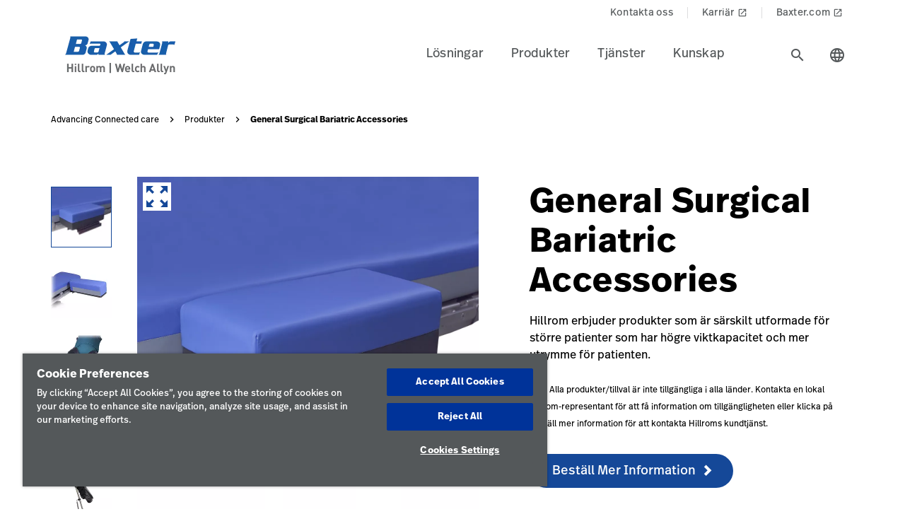

--- FILE ---
content_type: text/html;charset=utf-8
request_url: https://www.hillrom.se/sv/products/general-surgical-bariatric-accessories/
body_size: 22335
content:

<!DOCTYPE HTML>
<html lang="sv">
    <head>
    <meta charset="UTF-8"/>
     
    <title>General Surgical Bariatric Accessories | Hillrom</title>
    <meta name="viewport" content="width=device-width, initial-scale=1, user-scalable=yes"/>
    
    <meta name="description" content="L&amp;auml;s mer om General Bariatric Accessories. Utforska Hillroms produkter och medicintekniska l&amp;ouml;sningar f&amp;ouml;r h&amp;auml;lsa och sjukv&amp;aring;rd"/>
    <meta name="template" content="product-page"/>
    <meta property="og:title" content="General Surgical Bariatric Accessories"/>
    <meta property="og:description" content="L&amp;auml;s mer om General Bariatric Accessories. Utforska Hillroms produkter och medicintekniska l&amp;ouml;sningar f&amp;ouml;r h&amp;auml;lsa och sjukv&amp;aring;rd"/>
    
    
    <meta name="lwsearch_title" content="General Surgical Bariatric Accessories"/>
    <meta name="lwsearch_metaDescription" content="L&amp;auml;s mer om General Bariatric Accessories. Utforska Hillroms produkter och medicintekniska l&amp;ouml;sningar f&amp;ouml;r h&amp;auml;lsa och sjukv&amp;aring;rd"/>	
    <meta name="lwsearch_isInternalContent" content="false"/>
    <meta name="lwsearch_isAuthenticatedContent" content="false"/>
    
    <meta name="lwsearch_hideInInternalSearch" content="false"/>
    <meta name="lwsearch_region" content="emea"/>
    <meta name="lwsearch_country" content="se"/>
    <meta name="lwsearch_language" content="sv"/>
    
	
	<meta name="lwsearch_sub-categoryText" content="Precision Positioning Table Accessories"/>
	
	<meta name="lwsearch_typeText" content="Bariatrisk vård,General"/>
	
	<link rel="alternate" href="https://www.hillrom.se/sv/products/general-surgical-bariatric-accessories/" hreflang="x-default"/>
    
		<link rel="alternate" hreflang="fr-fr" href="https://www.hillrom.fr/fr/products/general-surgical-bariatric-accessories/"/>
	
		<link rel="alternate" hreflang="en-ca" href="https://www.hillrom.ca/en/products/general-surgical-bariatric-accessories/"/>
	
		<link rel="alternate" hreflang="it-it" href="https://www.hillrom.it/it/products/general-surgical-bariatric-accessories/"/>
	
		<link rel="alternate" hreflang="nl-nl" href="https://www.hillrom.nl/nl/products/general-surgical-bariatric-accessories/"/>
	
		<link rel="alternate" hreflang="de-de" href="https://www.hillrom.de/de/products/general-surgical-bariatric-accessories/"/>
	
		<link rel="alternate" hreflang="sv-se" href="https://www.hillrom.se/sv/products/general-surgical-bariatric-accessories/"/>
	
		<link rel="alternate" hreflang="en-fr" href="https://www.hillrom.fr/en/products/general-surgical-bariatric-accessories/"/>
	
		<link rel="alternate" hreflang="en-us" href="https://www.hillrom.com/en/products/general-surgical-bariatric-accessories/"/>
	
		<link rel="alternate" hreflang="en-se" href="https://www.hillrom.se/en/products/general-surgical-bariatric-accessories/"/>
	
		<link rel="alternate" hreflang="pt-br" href="https://www.hillrom.lat/pt/products/general-surgical-bariatric-accessories/"/>
	
		<link rel="alternate" hreflang="en-it" href="https://www.hillrom.it/en/products/general-surgical-bariatric-accessories/"/>
	
		<link rel="alternate" hreflang="fr-ca" href="https://www.hillrom.ca/fr/products/general-surgical-bariatric-accessories/"/>
	
		<link rel="alternate" hreflang="en-gb" href="https://www.hillrom.co.uk/en/products/general-surgical-bariatric-accessories/"/>
	
		<link rel="alternate" hreflang="es-419" href="https://www.hillrom.lat/es/products/general-surgical-bariatric-accessories/"/>
	
		<link rel="alternate" hreflang="en-au" href="https://www.hillrom.com.au/en/products/general-surgical-bariatric-accessories/"/>
	
		<link rel="alternate" hreflang="en-nl" href="https://www.hillrom.nl/en/products/general-surgical-bariatric-accessories/"/>
	

	<link rel="canonical" href="https://www.hillrom.se/sv/products/general-surgical-bariatric-accessories/"/>
	
	<link rel="alternate" hreflang="sv-se" href="https://www.hillrom.se/sv/products/general-surgical-bariatric-accessories/"/>
	
    <link rel="apple-touch-icon" sizes="180x180" href="https://assets.hillrom.com/is/image/hillrom/favicon?fmt=png-alpha"/>
    <link rel="shortcut icon" sizes="32x32" href="https://assets.hillrom.com/is/image/hillrom/favicon?fmt=png-alpha"/>
	<meta name="google-site-verification" content="RQ3oQqGnomuocEvUZ3Rpe22ZcUTo7tBYww6gsp4cIgs"/>
    <!-- Google Tag Manager -->
    <script nonce="hq5yxggcnj">(function(w,d,s,l,i){w[l]=w[l]||[];w[l].push({'gtm.start':
        new Date().getTime(),event:'gtm.js'});var f=d.getElementsByTagName(s)[0],
      j=d.createElement(s),dl=l!='dataLayer'?'&l='+l:'';j.async=true;j.src=
      'https://www.googletagmanager.com/gtm.js?id='+i+dl;f.parentNode.insertBefore(j,f);
    })(window,document,'script','dataLayer','GTM-NKPNLBL');</script>
    <!-- End Google Tag Manager -->
    <!--Alchemer code-->
    <script>
        window.addEventListener('message', function(event) {
          let iframeElem = document.querySelector('#alchemer-embed');
          if (iframeElem && event.data.caller === 'Alchemer') {
            iframeElem.height = event.data.payload;
          }
        });
        </script>  
        <!--beacon-->
        
        
        
            
                
                
                    <script type="module" id="lw-ui-lib" api-url="https://b8423715-8bf9-4eb6-beb4-8e713e925d75.applications.lucidworks.com" embed-token="UDxcErulF3SIfrRPYPjstO9JtFwwiQ8Q" src="https://storage.googleapis.com/sb-ui/springboard.esm.js" beacon="{}"></script>
                
            
        

    

    

    
<link crossorigin="anonymous" rel="stylesheet" href="https://use.typekit.net/izp2hec.css"/>
<link crossorigin="anonymous" href="https://fonts.googleapis.com/icon?family=Material+Icons|Material+Icons+Sharp" rel="stylesheet"/>

    
<link rel="stylesheet" href="/etc.clientlibs/hillrom/clientlibs/clientlib-base.min.66350476221330895d1ccd529d82b4ec.css" type="text/css">







	
	<script src="/content/hillrom/_jcr_content/servlets/apiendpoints.url.1768867200000.js" nonce="y34ttqkagi"></script>
		<script nonce="pefokep4fq">
			window.hillrom = {};
			if (typeof window.hillrom.apiUrl === 'undefined') {
				window.hillrom.apiUrl = {};
			}
			window.hillrom.apiUrl = (typeof objUrl === 'undefined') ? window.hillrom.apiUrl : objUrl;
			if (typeof window.hillrom.aem === 'undefined') {
				window.hillrom.aem = {};
			}
			if (typeof window.hillrom.aem.labels === 'undefined') {
				window.hillrom.aem.labels = {};
			}
			if (typeof window.hillrom.aem.labels.sendEmail === 'undefined') {
				window.hillrom.aem.labels.sendEmail = {};
			}
			window.hillrom.aem.labels.sendEmail.region= "emea"
			window.hillrom.aem.labels.sendEmail.country= "se"
			window.hillrom.aem.labels.sendEmail.language= "sv"
			if (typeof window.hillrom.aem.config === 'undefined') {
				window.hillrom.aem.config = {};
			}
			if (typeof window.hillrom.aem.config.emailPayload === 'undefined') {
				window.hillrom.aem.config.emailPayload = {};
			}
			window.hillrom.aem.config.emailPayload = {"url":"userStakeHolderNotificationEndpoint","method":"POST","payload":{}};
			if (typeof window.hillrom.aem.config.formValidation === 'undefined') {
				window.hillrom.aem.config.formValidation = {};
			}
			window.hillrom.aem.config.formValidation = {"rmaNo":{"regex":"^[0-9]*$","length":"9","maxLimitErrorMsg":"Du har överskridit största antal tecken för RMA-nummer","minLength":"9","minLimitErrorMsg":"Du har angett det minsta antal tecken som krävs för RMA-nummer","errorMsg":"Ange ett giltigt RMA-nummer"},"customerNo":{"regex":"^[0-9]*$","length":"8","maxLimitErrorMsg":"Du har överskridit största antal tecken för kundnummer","minLength":"8","minLimitErrorMsg":"Du har angett det minsta antal tecken som krävs för kundnummer","errorMsg":"Ange ett giltigt kundnummer"},"poNo":{"regex":"^([a-zA-Z0-9]|[a-zA-Z0-9]+-?)+$","length":"30","maxLimitErrorMsg":"Du har överskridit största antal tecken för inköpsordernummer","errorMsg":"Ange ett giltigt inköpsordernummer"},"orderNo":{"regex":"^[0-9]*$","length":"8","maxLimitErrorMsg":"Du har överskridit största antal tecken för det här fältet","minLength":"8","minLimitErrorMsg":"Du har angett det minsta antal tecken som krävs för det här fältet","errorMsg":"Ange ett giltigt värde"},"firstName":{"regex":"^[a-zA-Z][a-zA-Z ]+$","length":"30","maxLimitErrorMsg":"Du har överskridit största antal tecken för det här fältet","errorMsg":"Ange ett giltigt förnamn (exempel: John)"},"lastName":{"regex":"^[a-zA-Z][a-zA-Z ]+$","length":"30","maxLimitErrorMsg":"Du har överskridit största antal tecken för det här fältet","errorMsg":"Ange ett giltigt värde"},"email":{"regex":"^[a-zA-Z0-9._-]+@[a-zA-Z0-9.-]+.[a-zA-Z]{2,4}$","length":"60","maxLimitErrorMsg":"Du har överskridit största antal tecken för det här fältet","errorMsg":"Ange ett giltigt värde"},"phone":{"regex":"^[0-9]*$","length":"15","maxLimitErrorMsg":"Du har överskridit största antal tecken för det här fältet","minLength":"10","minLimitErrorMsg":"Du har angett det minsta antal tecken som krävs för det här fältet","errorMsg":"Ange ett giltigt värde"},"facility":{"regex":"^[ A-Za-z0-9_@./#&+-]*$","length":"30","maxLimitErrorMsg":"Du har överskridit största antal tecken för det här fältet","errorMsg":"Ange ett giltigt värde"},"fax":{"regex":"^[0-9]*$","length":"15","maxLimitErrorMsg":"Du har överskridit största antal tecken för det här fältet","minLength":"10","minLimitErrorMsg":"Du har angett det minsta antal tecken som krävs för det här fältet","errorMsg":"Ange ett giltigt värde"},"addressLine1":{"regex":"^[ A-Za-z0-9_@./#&+-]*$","length":"30","maxLimitErrorMsg":"Du har överskridit största antal tecken för det här fältet","errorMsg":"Ange ett giltigt värde"},"addressLine2":{"regex":"^[ A-Za-z0-9_@./#&+-]*$","length":"30","maxLimitErrorMsg":"Du har överskridit största antal tecken för det här fältet","errorMsg":"Ange ett giltigt värde"},"city":{"regex":"^[a-zA-Z][a-zA-Z ]+$","length":"30","maxLimitErrorMsg":"Du har överskridit största antal tecken för det här fältet","errorMsg":"Ange ett giltigt värde"},"zipCode":{"regex":"^[0-9]*$","length":"5","maxLimitErrorMsg":"Du har överskridit största antal tecken för det här fältet","minLength":"5","minLimitErrorMsg":"Du har angett det minsta antal tecken som krävs för det här fältet","errorMsg":"Ange ett giltigt värde"},"zipCodeCA":{"regex":"^[a-zA-Z0-9]+$","length":"6","maxLimitErrorMsg":"Du har överskridit största antal tecken för det här fältet","errorMsg":"Ange ett giltigt värde"},"deviceNumber":{"regex":"^[a-zA-Z0-9]+$","length":"14","maxLimitErrorMsg":"Du har överskridit största antal tecken för det här fältet","errorMsg":"Ange ett giltigt värde"},"agreementNo":{"regex":"^[0-9]*$","length":"8","maxLimitErrorMsg":"Du har överskridit största antal tecken för det här fältet","errorMsg":"Ange ett giltigt värde"},"extensionNo":{"regex":"^[0-9]*$","length":"15","maxLimitErrorMsg":"Du har överskridit största antal tecken för det här fältet","errorMsg":"Ange ett giltigt värde"},"jobFunction":{"regex":"^[ A-Za-z0-9_@./#&+-]*$","length":"30","maxLimitErrorMsg":"Du har överskridit största antal tecken för det här fältet","errorMsg":"Ange ett giltigt värde"}};
			if (typeof window.hillrom.aem.config.common === 'undefined') {
				window.hillrom.aem.config.common = {};
			}
			window.hillrom.aem.config.common.googleRecaptchaKey = "6LceaeUUAAAAAC6Gfjp2AR-6WTHftxhaylfko-Rk";
			window.hillrom.aem.config.common.captchaErrorMsg = "Slutför Captcha-valideringen";
			if (typeof window.hillrom.aem.config.fetchCountryList === 'undefined') {
				window.hillrom.aem.config.fetchCountryList = {};
			}

			window.hillrom.aem.config.loginUrl = "";

			window.hillrom.aem.config.fetchCountryList = {"url":"fetchCountryStateMappingEndpoint","method":"GET","payload":{}};
			if (typeof window.hillrom.aem.homePage === 'undefined') {
				window.hillrom.aem.homePage = {};
			}
			window.hillrom.aem.homePage.imageUrlRV = "";
			window.hillrom.aem.homePage.hyperLinkRV = "/sv/products/general-surgical-bariatric-accessories/";
			window.hillrom.aem.homePage.linkTextRV = "";
			window.hillrom.aem.homePage.descriptionRV= "";
			window.hillrom.aem.homePage.altTextRV= ""
			if (typeof window.dataLayer === 'undefined') {
				window.dataLayer = {};
			}
			if (typeof window.dataLayer.page === 'undefined') {
				window.dataLayer.page = {};
			}
			window.dataLayer.page.environment = "production";
			window.dataLayer.page.template = "product-page";
			window.dataLayer.page.language = "sv";
			window.dataLayer.page.errorType = "";
			window.dataLayer.page.name = "sv:products:general-surgical-bariatric-accessories";
			window.dataLayer.page.section = "Produkter";
			window.dataLayer.page.subSection = "General Surgical Bariatric Accessories";
			window.dataLayer.page.geoRegion = "emea";
			window.dataLayer.page.country = "se";
			window.dataLayer.page.url = "https://www.hillrom.se/sv/products/general-surgical-bariatric-accessories/";
			window.dataLayer.page.prevPageURL = "";
			window.dataLayer.page.title = "General Surgical Bariatric Accessories";
			window.dataLayer.page.pageType = "product-page";
			window.dataLayer.page.category = "";
			window.dataLayer.page.contentGroup = "";
			window.dataLayer.page.pardotLeadScore  = "";
			window.dataLayer.page.testVariable = "";
    		if (typeof window.dataLayer.knowledgeResource === 'undefined') {
			window.dataLayer.knowledgeResource = {};
			}
			window.dataLayer.knowledgeResource.type = "";
		</script>
	

<script nonce="to9y14d8a6">
    //prehiding snippet for Adobe Target with asynchronous Launch deployment
    (function(g,b,d,f){(function(a,c,d){if(a){var e=b.createElement("style");e.id=c;e.innerHTML=d;a.appendChild(e)}})(b.getElementsByTagName("head")[0],"at-body-style",d);setTimeout(function(){var a=b.getElementsByTagName("head")[0];if(a){var c=b.getElementById("at-body-style");c&&a.removeChild(c)}},f)})(window,document,"body {opacity: 0 !important}",3E3);
</script>
    
    
    

    

    


        <script type="text/javascript" src="//assets.adobedtm.com/dd0231110329/8248881239e6/launch-ac38ede022d7.min.js" async></script>


    
    
    

    
</head>
    <body class="productdetailpage genericpage page basicpage">
    <!-- Google Tag Manager (noscript) -->
    <noscript><iframe src="https://www.googletagmanager.com/ns.html?id=GTM-NKPNLBL" height="0" width="0" style="display:none;visibility:hidden"></iframe></noscript>
    <!-- End Google Tag Manager (noscript) -->
    
        <div class="loader hide">
          <div class="loader__wrapper">
            <div class="loader__wrapper_image">
              <span class="loader-span"></span>
              <span class="loader-span"></span>
              <span class="loader-span"></span>
              <span class="loader-span"></span>
              <span class="loader-span"></span>
            </div>
          </div>
        </div>
    <a href="#skip-content" class="skip">Skip to Content</a>
    
        
        <div id="lwsearch_pageType" class="lwsearch_hide">product-page</div>
        <div id="lwsearch_baseType" class="lwsearch_hide">products</div>
    
	
    




<header-component>
  
  
    <script nonce="yy9yai5hmo">
      if (typeof window.hillrom === 'undefined') {
        window.hillrom = {};
      }
      if (typeof window.hillrom.aem === 'undefined') {
        window.hillrom.aem = {};
      }
      if (typeof window.hillrom.aem.labels === 'undefined') {
        window.hillrom.aem.labels = {};
      }
      if (typeof window.hillrom.aem.labels.searchFieldForm === 'undefined') {
        window.hillrom.aem.labels.searchFieldForm = {};
      }
      window.hillrom.aem.labels.searchFieldForm = {
        searchinputPlaceHolder: "Sök här",
        searchUrl: "/sv/search-results/",
        target: "",
        showSuggestions: 'true'
      };

      if (typeof window.hillrom.aem.config === 'undefined') {
        window.hillrom.aem.config = {};
      }
      if (typeof window.hillrom.aem.config.searchFieldForm === 'undefined') {
        window.hillrom.aem.config.searchFieldForm = {};
      }

      window.hillrom.aem.config.searchFieldForm = {
        typeAheadData: {
          url: "typeaHeadEndPoint",
          method: "GET"
        }
      };
    </script>

    
	
		<utility-nav-component>
			<div class="utility-nav-component">
				<ul class="utility-nav">
					<li class="utility-nav-list">
						<a class="anchor-tag utility-nav-item" role="tab" href="/sv/about-us/contact-us/">Kontakta oss
							
						</a>
					</li>
				
					<li class="utility-nav-list">
						<a class="anchor-tag utility-nav-item" role="tab" href="https://jobs.baxter.com/">Karriär
							
								<span class="material-icons launch">
									launch
								</span>
							
						</a>
					</li>
				
					<li class="utility-nav-list">
						<a class="anchor-tag utility-nav-item" role="tab" href="https://www.baxter.se/sv">Baxter.com
							
								<span class="material-icons launch">
									launch
								</span>
							
						</a>
					</li>
				</ul>
			</div>
		</utility-nav-component>
	

    <div class="header-component  ">
      <header class="header-nav   ">
        
    
    <div id="sideNav" class="sidenav">
        <a tabindex="0" class="closebtn">
            <span class="material-icons">close</span>
        </a>
        <div class="sidenav-content">
            <ul class="primary-nav">
                
                    
                    
                        <li class="primary-nav__item">
                            <a class="anchor-tag header-menu-item" href="#lsningar" target="_self" aria-label="Level one item lsningar" data-nav-context="header" data-nav-name="Lösningar" rel="noreferrer noopener">
                                Lösningar
                            </a> <span class="material-icons right-icon">
                                keyboard_arrow_right
                            </span>
                        </li>
                    
                
                    
                    
                        <li class="primary-nav__item">
                            <a class="anchor-tag header-menu-item" href="#produkter" target="_self" aria-label="Level one item produkter" data-nav-context="header" data-nav-name="Produkter" rel="noreferrer noopener">
                                Produkter
                            </a> <span class="material-icons right-icon">
                                keyboard_arrow_right
                            </span>
                        </li>
                    
                
                    
                    
                        <li class="primary-nav__item">
                            <a class="anchor-tag header-menu-item" href="#tjnster" target="_self" aria-label="Level one item tjnster" data-nav-context="header" data-nav-name="Tjänster" rel="noreferrer noopener">
                                Tjänster
                            </a> <span class="material-icons right-icon">
                                keyboard_arrow_right
                            </span>
                        </li>
                    
                
                    
                    
                        <li class="primary-nav__item">
                            <a class="anchor-tag header-menu-item" href="#kunskap" target="_self" aria-label="Level one item kunskap" data-nav-context="header" data-nav-name="Kunskap" rel="noreferrer noopener">
                                Kunskap
                            </a> <span class="material-icons right-icon">
                                keyboard_arrow_right
                            </span>
                        </li>
                    
                
                    
                    
                        <li class="primary-nav__item">
                            <a class="anchor-tag header-menu-item" href="#" target="_self" aria-label="Level one item " data-nav-context="header" rel="noreferrer noopener">
                                
                            </a> <span class="material-icons right-icon">
                                keyboard_arrow_right
                            </span>
                        </li>
                    
                
                
            </ul>
            <div class="country-icon icon"><span class="material-icons country color">language</span>
                <a class="anchor-tag header-menu-item icon-text country" role="button" href="#" target="_self" rel=" noreferrer noopener">
                    Land
                </a>
            </div>
            
	
		<utility-nav-component>
			<div class="utility-nav-component">
				<ul class="utility-nav">
					<li class="utility-nav-list">
						<a class="anchor-tag utility-nav-item" role="tab" href="/sv/about-us/contact-us/">Kontakta oss
							
						</a>
					</li>
				
					<li class="utility-nav-list">
						<a class="anchor-tag utility-nav-item" role="tab" href="https://jobs.baxter.com/">Karriär
							
								<span class="material-icons launch">
									launch
								</span>
							
						</a>
					</li>
				
					<li class="utility-nav-list">
						<a class="anchor-tag utility-nav-item" role="tab" href="https://www.baxter.se/sv">Baxter.com
							
								<span class="material-icons launch">
									launch
								</span>
							
						</a>
					</li>
				</ul>
			</div>
		</utility-nav-component>
	

        </div>
    </div>

        
    
    <div id="sideNav" class="sidenav-header">
        <a tabindex="0" class="closebtn">
            <span class="material-icons">close</span>
        </a>
        <div class="sidenav-content">
            <ul class="primary-nav">
                
                <li class="primary-nav__item">
                    <a class="anchor-tag sign-out" href="/sv/home/" id="signout" aria-label="Sign Out">
                        Sign Out
                    </a>
              </li>
            </ul>
            <div class="country-icon icon"><span class="material-icons country color">language</span>
                <a class="anchor-tag header-menu-item icon-text country" role="button" href="#" target="_self" rel=" noreferrer noopener">
                    Land
                </a>
            </div>
            
	
		<utility-nav-component>
			<div class="utility-nav-component">
				<ul class="utility-nav">
					<li class="utility-nav-list">
						<a class="anchor-tag utility-nav-item" role="tab" href="/sv/about-us/contact-us/">Kontakta oss
							
						</a>
					</li>
				
					<li class="utility-nav-list">
						<a class="anchor-tag utility-nav-item" role="tab" href="https://jobs.baxter.com/">Karriär
							
								<span class="material-icons launch">
									launch
								</span>
							
						</a>
					</li>
				
					<li class="utility-nav-list">
						<a class="anchor-tag utility-nav-item" role="tab" href="https://www.baxter.se/sv">Baxter.com
							
								<span class="material-icons launch">
									launch
								</span>
							
						</a>
					</li>
				</ul>
			</div>
		</utility-nav-component>
	

        </div>
    </div>

        <div class="mobile-Menu">
          <a tabindex="0" id="headerMenu">
            <span class="material-icons color">menu</span>
          </a>
        </div>
        <div class="header-left">
          <a class="logo" href="/sv/home/" data-nav-context="header" data-nav-name="logo">
            <picture>
              <source media="(min-width: 1024px)" srcset="https://assets.hillrom.com/is/image/hillrom/Baxter-Logo?$hillromLogo$&amp;fmt=png-alpha" alt="Baxter | Hillrom | Welch Allyn Logo"/>
              <source media="(max-width: 1023px)" srcset="https://assets.hillrom.com/is/image/hillrom/Baxter-Logo?$hillromLogo$&amp;fmt=png-alpha" alt="Baxter | Hillrom | Welch Allyn Logo"/>
              <img src="https://assets.hillrom.com/is/image/hillrom/Baxter-Logo?$hillromLogo$&fmt=png-alpha" alt="Baxter | Hillrom | Welch Allyn Logo" class="image-banner js-background background "/>
            </picture>
          </a>
        </div>
        <div class="header-right">
          <ul class="header-menu-content" role="tablist">
            
              <li class="header-menu">
                <a class="anchor-tag header-menu-item  
                " role="tab" href="#lsningar" target="_self" aria-label="Level one item lsningar" data-nav-context="header" data-nav-name="Lösningar" rel="noreferrer noopener">
                  Lösningar
                </a>
              </li>
            
              <li class="header-menu">
                <a class="anchor-tag header-menu-item  
                " role="tab" href="#produkter" target="_self" aria-label="Level one item produkter" data-nav-context="header" data-nav-name="Produkter" rel="noreferrer noopener">
                  Produkter
                </a>
              </li>
            
              <li class="header-menu">
                <a class="anchor-tag header-menu-item  
                " role="tab" href="#tjnster" target="_self" aria-label="Level one item tjnster" data-nav-context="header" data-nav-name="Tjänster" rel="noreferrer noopener">
                  Tjänster
                </a>
              </li>
            
              <li class="header-menu">
                <a class="anchor-tag header-menu-item  
                " role="tab" href="#kunskap" target="_self" aria-label="Level one item kunskap" data-nav-context="header" data-nav-name="Kunskap" rel="noreferrer noopener">
                  Kunskap
                </a>
              </li>
            
              <li class="header-menu">
                <a class="anchor-tag header-menu-item  
                " role="tab" href="#" target="_self" aria-label="Level one item " data-nav-context="header" rel="noreferrer noopener">
                  
                </a>
              </li>
            
          </ul>
          <secondary-navigation role="navigation" aria-label="secondary navigation modal">
            <div class="secondary-navigation">
              
                
    
    <div id="lsningar" class="nav-content" role="tabpanel">
        <div class="nav-content__left">
            <div class="nav-content__left__title">
                <span class="material-icons back-icon">
                    keyboard_arrow_left
                </span>
                <div class="nav-content__left__title-text">Lösningar</div>
                <span class="close-btn"><span class="material-icons close">close</span></span>
            </div>
            <div class="quick-links">
                <p>Snabblänkar</p>
                <ul class="list">
                    
                        <li class="link">
                            <a class="anchor-tag" href="/sv/about-us/contact-us/" data-nav-context="header quick-links" data-nav-name="Kontakta oss" rel="noreferrer noopener">
                                Kontakta oss

                                
                            </a>
                        </li>
                    
                        <li class="link">
                            <a class="anchor-tag" href="/sv/about-us/distributors/" data-nav-context="header quick-links" data-nav-name="Hitta en distributör" rel="noreferrer noopener">
                                Hitta en distributör

                                
                            </a>
                        </li>
                    
                        <li class="link">
                            <a class="anchor-tag" href="/sv/about-us/company-overview/online-service-notification/" data-nav-context="header quick-links" data-nav-name="Serviceförfrågan online" rel="noreferrer noopener">
                                Serviceförfrågan online

                                
                            </a>
                        </li>
                    
                </ul>
            </div>
        </div>
        <div class="nav-content__right">
            <div class="tab-component">
                <div class="container">
                    <div class="container-tabs-list">
                        <ul id="lsningar-tabs" class="nav nav-tabs" role="tablist">

                            
                                
                                <li class="nav-item nav-item-level-two">
                                    <a href="/sv/solutions/enable-earlier-diagnosis-and-treatment/" class="nav-link" data-nav-context="sub header" data-nav-name="Lösningar:Möjliggör tidigare diagnos och behandling">
                                        <div class="nav-link-text">Möjliggör tidigare diagnos och behandling
                                            <span class="material-icons"> keyboard_arrow_right</span>
                                        </div>
                                    </a>
                                </li>
                            
                                
                                <li class="nav-item nav-item-level-two">
                                    <a href="/sv/solutions/accelerate-patient-recovery/" class="nav-link" data-nav-context="sub header" data-nav-name="Lösningar:Påskynda patienters återhämtning">
                                        <div class="nav-link-text">Påskynda patienters återhämtning
                                            <span class="material-icons"> keyboard_arrow_right</span>
                                        </div>
                                    </a>
                                </li>
                            
                                
                                <li class="nav-item nav-item-level-two">
                                    <a href="/sv/solutions/simplify-clinical-communication-and-collaboration/" class="nav-link" data-nav-context="sub header" data-nav-name="Lösningar:Förenkla klinisk kommunikation och samarbete">
                                        <div class="nav-link-text">Förenkla klinisk kommunikation och samarbete
                                            <span class="material-icons"> keyboard_arrow_right</span>
                                        </div>
                                    </a>
                                </li>
                            
                                
                                <li class="nav-item nav-item-level-two">
                                    <a href="/sv/solutions/optimize-surgical-efficiency-and-safety/" class="nav-link" data-nav-context="sub header" data-nav-name="Lösningar:Optimera effektivitet och säkerhet inom kirurgi">
                                        <div class="nav-link-text">Optimera effektivitet och säkerhet inom kirurgi
                                            <span class="material-icons"> keyboard_arrow_right</span>
                                        </div>
                                    </a>
                                </li>
                            
                            
                            <li class="nav-item nav-item-view-all">
                                <a href="/sv/solutions/" class="nav-link" data-nav-context="sub header" data-nav-name="Lösningar:Visa alla" rel="noreferrer noopener">
                                    <div class="nav-link-text">Visa alla</div>
                                </a>
                            </li>
                        </ul>
                    </div>
                    <div id="lsningar-content" class="tab-content" role="tablist">
                        <div id="lsningar-quick-links" class="card tab-pane fade" role="tabpanel" aria-label="tab-0">
                            <div class="card-header" role="tab" id="heading-lsningar">
                                <div>
                                    <a class="mnav-link collapsed" data-toggle="collapse" href="#lsningar-collapse-quick-links" aria-expanded="true" aria-controls="collapse-0">
                                        Snabblänkar
                                        <span class="material-icons arrow-down">keyboard_arrow_up</span>
                                    </a>
                                </div>
                            </div>
                            <div id="lsningar-collapse-quick-links" class="collapse" data-parent="#lsningar-content" role="tabpanel" aria-label="heading-lsningar">
                                <div class="card-body">
                                    <ul class='list'>
                                        
                                            <li class='link'>
                                                <a class='anchor-tag' role='button' href='/sv/about-us/contact-us/' target='_blank' rel='noreferrer noopener' data-nav-context="header quick-links" data-nav-name="Kontakta oss">
                                                    Kontakta oss
                                                    
                                                </a>
                                            </li>
                                        
                                            <li class='link'>
                                                <a class='anchor-tag' role='button' href='/sv/about-us/distributors/' target='_blank' rel='noreferrer noopener' data-nav-context="header quick-links" data-nav-name="Hitta en distributör">
                                                    Hitta en distributör
                                                    
                                                </a>
                                            </li>
                                        
                                            <li class='link'>
                                                <a class='anchor-tag' role='button' href='/sv/about-us/company-overview/online-service-notification/' target='_blank' rel='noreferrer noopener' data-nav-context="header quick-links" data-nav-name="Serviceförfrågan online">
                                                    Serviceförfrågan online
                                                    
                                                </a>
                                            </li>
                                        
                                    </ul>
                                    <div class="data-points">
                                        <div class="data-percentage">
                                        </div>
                                        <div class="data-point-space"></div>
                                        <div class="data-desc">
                                        </div>
                                    </div>
                                    <div class="copyright">
                                    </div>
                                </div>
                            </div>
                        </div>
                        
                            <div id="mjliggrtidigarediagnosochbehandling-lsningar" class="card tab-pane fade" role="tabpanel" aria-label="tab-mjliggrtidigarediagnosochbehandling-lsningar">
                                <div class="card-header" role="tab" id="heading-mjliggrtidigarediagnosochbehandling-lsningar">
                                    <div>
                                        
                                        <a class="mnav-link mnav-link-level-two collapsed" href="/sv/solutions/enable-earlier-diagnosis-and-treatment/">
                                            Möjliggör tidigare diagnos och behandling
                                            <span class="material-icons arrow-down">keyboard_arrow_up</span>
                                        </a>
                                    </div>
                                </div>
                                <div id="collapse-mjliggrtidigarediagnosochbehandling-lsningar" class="collapse" data-parent="#lsningar-content" role="tabpanel" aria-label="heading-mjliggrtidigarediagnosochbehandling-lsningar">
                                    <div class="card-body">
                                        <div class='tertiary-tab-content'>
                                            <div class='header'>
                                                <div class="header-text h4">
                                                    Möjliggör tidigare diagnos och behandling</div>
                                                <a class='anchor-tag view-all' role='button' rel='noreferrer noopener' data-nav-context="sub header" data-nav-name="Lösningar:Möjliggör tidigare diagnos och behandling:Visa alla">
                                                     </a>
                                            </div>
                                            <ul class='tertiary-nav'>
                                                
                                            </ul>
                                            <a class='anchor-tag m-view-all' role='button' target='_blank' rel='noreferrer noopener'>
                                                 </a>
                                        </div>
                                        <div class="data-points">
                                            <div class="data-percentage">
                                            </div>
                                            <div class="data-point-space"></div>
                                            <div class="data-desc">
                                            </div>
                                        </div>
                                        <div class="copyright">
                                        </div>
                                    </div>
                                </div>
                            </div>
                        
                            <div id="pskyndapatientersterhmtning-lsningar" class="card tab-pane fade" role="tabpanel" aria-label="tab-pskyndapatientersterhmtning-lsningar">
                                <div class="card-header" role="tab" id="heading-pskyndapatientersterhmtning-lsningar">
                                    <div>
                                        
                                        <a class="mnav-link mnav-link-level-two collapsed" href="/sv/solutions/accelerate-patient-recovery/">
                                            Påskynda patienters återhämtning
                                            <span class="material-icons arrow-down">keyboard_arrow_up</span>
                                        </a>
                                    </div>
                                </div>
                                <div id="collapse-pskyndapatientersterhmtning-lsningar" class="collapse" data-parent="#lsningar-content" role="tabpanel" aria-label="heading-pskyndapatientersterhmtning-lsningar">
                                    <div class="card-body">
                                        <div class='tertiary-tab-content'>
                                            <div class='header'>
                                                <div class="header-text h4">
                                                    Påskynda patienters återhämtning</div>
                                                <a class='anchor-tag view-all' role='button' rel='noreferrer noopener' data-nav-context="sub header" data-nav-name="Lösningar:Påskynda patienters återhämtning:Visa alla">
                                                     </a>
                                            </div>
                                            <ul class='tertiary-nav'>
                                                
                                            </ul>
                                            <a class='anchor-tag m-view-all' role='button' target='_blank' rel='noreferrer noopener'>
                                                 </a>
                                        </div>
                                        <div class="data-points">
                                            <div class="data-percentage">
                                            </div>
                                            <div class="data-point-space"></div>
                                            <div class="data-desc">
                                            </div>
                                        </div>
                                        <div class="copyright">
                                        </div>
                                    </div>
                                </div>
                            </div>
                        
                            <div id="frenklakliniskkommunikationochsamarbete-lsningar" class="card tab-pane fade" role="tabpanel" aria-label="tab-frenklakliniskkommunikationochsamarbete-lsningar">
                                <div class="card-header" role="tab" id="heading-frenklakliniskkommunikationochsamarbete-lsningar">
                                    <div>
                                        
                                        <a class="mnav-link mnav-link-level-two collapsed" href="/sv/solutions/simplify-clinical-communication-and-collaboration/">
                                            Förenkla klinisk kommunikation och samarbete
                                            <span class="material-icons arrow-down">keyboard_arrow_up</span>
                                        </a>
                                    </div>
                                </div>
                                <div id="collapse-frenklakliniskkommunikationochsamarbete-lsningar" class="collapse" data-parent="#lsningar-content" role="tabpanel" aria-label="heading-frenklakliniskkommunikationochsamarbete-lsningar">
                                    <div class="card-body">
                                        <div class='tertiary-tab-content'>
                                            <div class='header'>
                                                <div class="header-text h4">
                                                    Förenkla klinisk kommunikation och samarbete</div>
                                                <a class='anchor-tag view-all' role='button' rel='noreferrer noopener' data-nav-context="sub header" data-nav-name="Lösningar:Förenkla klinisk kommunikation och samarbete:Visa alla">
                                                     </a>
                                            </div>
                                            <ul class='tertiary-nav'>
                                                
                                            </ul>
                                            <a class='anchor-tag m-view-all' role='button' target='_blank' rel='noreferrer noopener'>
                                                 </a>
                                        </div>
                                        <div class="data-points">
                                            <div class="data-percentage">
                                            </div>
                                            <div class="data-point-space"></div>
                                            <div class="data-desc">
                                            </div>
                                        </div>
                                        <div class="copyright">
                                        </div>
                                    </div>
                                </div>
                            </div>
                        
                            <div id="optimeraeffektivitetochskerhetinomkirurgi-lsningar" class="card tab-pane fade" role="tabpanel" aria-label="tab-optimeraeffektivitetochskerhetinomkirurgi-lsningar">
                                <div class="card-header" role="tab" id="heading-optimeraeffektivitetochskerhetinomkirurgi-lsningar">
                                    <div>
                                        
                                        <a class="mnav-link mnav-link-level-two collapsed" href="/sv/solutions/optimize-surgical-efficiency-and-safety/">
                                            Optimera effektivitet och säkerhet inom kirurgi
                                            <span class="material-icons arrow-down">keyboard_arrow_up</span>
                                        </a>
                                    </div>
                                </div>
                                <div id="collapse-optimeraeffektivitetochskerhetinomkirurgi-lsningar" class="collapse" data-parent="#lsningar-content" role="tabpanel" aria-label="heading-optimeraeffektivitetochskerhetinomkirurgi-lsningar">
                                    <div class="card-body">
                                        <div class='tertiary-tab-content'>
                                            <div class='header'>
                                                <div class="header-text h4">
                                                    Optimera effektivitet och säkerhet inom kirurgi</div>
                                                <a class='anchor-tag view-all' role='button' rel='noreferrer noopener' data-nav-context="sub header" data-nav-name="Lösningar:Optimera effektivitet och säkerhet inom kirurgi:Visa alla">
                                                     </a>
                                            </div>
                                            <ul class='tertiary-nav'>
                                                
                                            </ul>
                                            <a class='anchor-tag m-view-all' role='button' target='_blank' rel='noreferrer noopener'>
                                                 </a>
                                        </div>
                                        <div class="data-points">
                                            <div class="data-percentage">
                                            </div>
                                            <div class="data-point-space"></div>
                                            <div class="data-desc">
                                            </div>
                                        </div>
                                        <div class="copyright">
                                        </div>
                                    </div>
                                </div>
                            </div>
                        
                        <div id="lsningar-view-all" class="card tab-pane fade" role="tabpanel" aria-label="tab-0">
                            <div class="card-header" role="tab" id="heading-lsningar-view-all">
                                <div>
                                    <a class="mnav-link mnav-link-view-all collapsed" href="/sv/solutions/" target="_blank" rel="noreferrer noopener">
                                        Visa alla
                                    </a>
                                </div>
                            </div>
                        </div>
                    </div>
                </div>
            </div>
        </div>
    </div>

              
                
    
    <div id="produkter" class="nav-content" role="tabpanel">
        <div class="nav-content__left">
            <div class="nav-content__left__title">
                <span class="material-icons back-icon">
                    keyboard_arrow_left
                </span>
                <div class="nav-content__left__title-text">Produkter</div>
                <span class="close-btn"><span class="material-icons close">close</span></span>
            </div>
            <div class="quick-links">
                <p>Snabblänkar</p>
                <ul class="list">
                    
                        <li class="link">
                            <a class="anchor-tag" href="https://emeaservice.hillrom.com/se/sv" data-nav-context="header quick-links" data-nav-name="Reservdelar för Hillrom och kirurgiska instrument" rel="noreferrer noopener">
                                Reservdelar för Hillrom och kirurgiska instrument

                                
                                    <span class="material-icons launch">
                                        launch
                                    </span>
                                
                            </a>
                        </li>
                    
                        <li class="link">
                            <a class="anchor-tag" href="/sv/about-us/contact-us/" data-nav-context="header quick-links" data-nav-name="Kontakta oss" rel="noreferrer noopener">
                                Kontakta oss

                                
                            </a>
                        </li>
                    
                        <li class="link">
                            <a class="anchor-tag" href="/sv/about-us/distributors/" data-nav-context="header quick-links" data-nav-name="Hitta en distributör" rel="noreferrer noopener">
                                Hitta en distributör

                                
                            </a>
                        </li>
                    
                        <li class="link">
                            <a class="anchor-tag" href="/sv/about-us/company-overview/online-service-notification/" data-nav-context="header quick-links" data-nav-name="Serviceförfrågan online" rel="noreferrer noopener">
                                Serviceförfrågan online

                                
                            </a>
                        </li>
                    
                </ul>
            </div>
        </div>
        <div class="nav-content__right">
            <div class="tab-component">
                <div class="container">
                    <div class="container-tabs-list">
                        <ul id="produkter-tabs" class="nav nav-tabs" role="tablist">

                            
                                <li class="nav-item">
                                    <a href="#smartasngarochmadrasser-produkter" class="nav-link" data-toggle="tab" role="tab" data-nav-context="sub header" data-nav-name="Produkter:Smarta sängar och madrasser">
                                        <div class="nav-link-text">Smarta sängar och madrasser
                                            <span class="material-icons"> keyboard_arrow_right</span>
                                        </div>
                                    </a>
                                </li>
                                
                            
                                <li class="nav-item">
                                    <a href="#patientmonitorering-produkter" class="nav-link" data-toggle="tab" role="tab" data-nav-context="sub header" data-nav-name="Produkter:Patientmonitorering">
                                        <div class="nav-link-text">Patientmonitorering
                                            <span class="material-icons"> keyboard_arrow_right</span>
                                        </div>
                                    </a>
                                </li>
                                
                            
                                <li class="nav-item">
                                    <a href="#skerpatienthanteringochmobilisering-produkter" class="nav-link" data-toggle="tab" role="tab" data-nav-context="sub header" data-nav-name="Produkter:Säker patienthantering och mobilisering">
                                        <div class="nav-link-text">Säker patienthantering och mobilisering
                                            <span class="material-icons"> keyboard_arrow_right</span>
                                        </div>
                                    </a>
                                </li>
                                
                            
                                <li class="nav-item">
                                    <a href="#arbetsfldeinomkirurgi-produkter" class="nav-link" data-toggle="tab" role="tab" data-nav-context="sub header" data-nav-name="Produkter:Arbetsflöde inom kirurgi">
                                        <div class="nav-link-text">Arbetsflöde inom kirurgi
                                            <span class="material-icons"> keyboard_arrow_right</span>
                                        </div>
                                    </a>
                                </li>
                                
                            
                                <li class="nav-item">
                                    <a href="#precisionspositionering-produkter" class="nav-link" data-toggle="tab" role="tab" data-nav-context="sub header" data-nav-name="Produkter:Precisionspositionering">
                                        <div class="nav-link-text">Precisionspositionering
                                            <span class="material-icons"> keyboard_arrow_right</span>
                                        </div>
                                    </a>
                                </li>
                                
                            
                                <li class="nav-item">
                                    <a href="#integreradelsningarfroperationssalen-produkter" class="nav-link" data-toggle="tab" role="tab" data-nav-context="sub header" data-nav-name="Produkter:Integrerade lösningar för operationssalen">
                                        <div class="nav-link-text">Integrerade lösningar för operationssalen
                                            <span class="material-icons"> keyboard_arrow_right</span>
                                        </div>
                                    </a>
                                </li>
                                
                            
                                <li class="nav-item">
                                    <a href="#hjrtochlungdiagnostik-produkter" class="nav-link" data-toggle="tab" role="tab" data-nav-context="sub header" data-nav-name="Produkter:Hjärt och lung diagnostik">
                                        <div class="nav-link-text">Hjärt och lung diagnostik
                                            <span class="material-icons"> keyboard_arrow_right</span>
                                        </div>
                                    </a>
                                </li>
                                
                            
                                <li class="nav-item">
                                    <a href="#fysiskunderskningochdiagnostik-produkter" class="nav-link" data-toggle="tab" role="tab" data-nav-context="sub header" data-nav-name="Produkter:Fysisk undersökning och diagnostik">
                                        <div class="nav-link-text">Fysisk undersökning och diagnostik
                                            <span class="material-icons"> keyboard_arrow_right</span>
                                        </div>
                                    </a>
                                </li>
                                
                            
                                <li class="nav-item">
                                    <a href="#hlsoochsjukvrdsmbler-produkter" class="nav-link" data-toggle="tab" role="tab" data-nav-context="sub header" data-nav-name="Produkter:Hälso och sjukvårdsmöbler">
                                        <div class="nav-link-text">Hälso och sjukvårdsmöbler
                                            <span class="material-icons"> keyboard_arrow_right</span>
                                        </div>
                                    </a>
                                </li>
                                
                            
                            
                            <li class="nav-item nav-item-view-all">
                                <a href="/sv/products/" class="nav-link" data-nav-context="sub header" data-nav-name="Produkter:Visa alla" rel="noreferrer noopener">
                                    <div class="nav-link-text">Visa alla</div>
                                </a>
                            </li>
                        </ul>
                    </div>
                    <div id="produkter-content" class="tab-content" role="tablist">
                        <div id="produkter-quick-links" class="card tab-pane fade" role="tabpanel" aria-label="tab-0">
                            <div class="card-header" role="tab" id="heading-produkter">
                                <div>
                                    <a class="mnav-link collapsed" data-toggle="collapse" href="#produkter-collapse-quick-links" aria-expanded="true" aria-controls="collapse-0">
                                        Snabblänkar
                                        <span class="material-icons arrow-down">keyboard_arrow_up</span>
                                    </a>
                                </div>
                            </div>
                            <div id="produkter-collapse-quick-links" class="collapse" data-parent="#produkter-content" role="tabpanel" aria-label="heading-produkter">
                                <div class="card-body">
                                    <ul class='list'>
                                        
                                            <li class='link'>
                                                <a class='anchor-tag' role='button' href='https://emeaservice.hillrom.com/se/sv' target='_blank' rel='noreferrer noopener' data-nav-context="header quick-links" data-nav-name="Reservdelar för Hillrom och kirurgiska instrument">
                                                    Reservdelar för Hillrom och kirurgiska instrument
                                                    
                                                        <span class='material-icons launch'> launch </span>
                                                    
                                                </a>
                                            </li>
                                        
                                            <li class='link'>
                                                <a class='anchor-tag' role='button' href='/sv/about-us/contact-us/' target='_blank' rel='noreferrer noopener' data-nav-context="header quick-links" data-nav-name="Kontakta oss">
                                                    Kontakta oss
                                                    
                                                </a>
                                            </li>
                                        
                                            <li class='link'>
                                                <a class='anchor-tag' role='button' href='/sv/about-us/distributors/' target='_blank' rel='noreferrer noopener' data-nav-context="header quick-links" data-nav-name="Hitta en distributör">
                                                    Hitta en distributör
                                                    
                                                </a>
                                            </li>
                                        
                                            <li class='link'>
                                                <a class='anchor-tag' role='button' href='/sv/about-us/company-overview/online-service-notification/' target='_blank' rel='noreferrer noopener' data-nav-context="header quick-links" data-nav-name="Serviceförfrågan online">
                                                    Serviceförfrågan online
                                                    
                                                </a>
                                            </li>
                                        
                                    </ul>
                                    <div class="data-points">
                                        <div class="data-percentage">
                                        </div>
                                        <div class="data-point-space"></div>
                                        <div class="data-desc">
                                        </div>
                                    </div>
                                    <div class="copyright">
                                    </div>
                                </div>
                            </div>
                        </div>
                        
                            <div id="smartasngarochmadrasser-produkter" class="card tab-pane fade" role="tabpanel" aria-label="tab-smartasngarochmadrasser-produkter">
                                <div class="card-header" role="tab" id="heading-smartasngarochmadrasser-produkter">
                                    <div>
                                        <a class="mnav-link collapsed" data-toggle="collapse" href="#collapse-smartasngarochmadrasser-produkter" aria-expanded="true" aria-controls="collapse-smartasngarochmadrasser-produkter">
                                            Smarta sängar och madrasser
                                            <span class="material-icons arrow-down">keyboard_arrow_up</span>
                                        </a>
                                        
                                    </div>
                                </div>
                                <div id="collapse-smartasngarochmadrasser-produkter" class="collapse" data-parent="#produkter-content" role="tabpanel" aria-label="heading-smartasngarochmadrasser-produkter">
                                    <div class="card-body">
                                        <div class='tertiary-tab-content'>
                                            <div class='header'>
                                                <div class="header-text h4">
                                                    Smarta sängar och madrasser</div>
                                                <a class='anchor-tag view-all' role='button' href='/sv/products-category/smart-beds-and-surfaces/' rel='noreferrer noopener' data-nav-context="sub header" data-nav-name="Produkter:Smarta sängar och madrasser:Visa alla">
                                                    Visa alla </a>
                                            </div>
                                            <ul class='tertiary-nav'>
                                                
                                                    <li class='tertiary-nav__item'> <a href='/sv/products-category/smart-beds-and-surfaces/medical-surgical-medsurg/' class='anchor-tag' rel='noreferrer noopener Medicinsk vård' data-nav-context="sub header" data-nav-name="Produkter:Smarta sängar och madrasser:Medicinsk vård">
                                                            Medicinsk vård</a>
                                                    </li>
                                                
                                                    <li class='tertiary-nav__item'> <a href='/sv/products-category/smart-beds-and-surfaces/intensive-care-unit-icu/' class='anchor-tag' rel='noreferrer noopener Intensivvård (IVA)' data-nav-context="sub header" data-nav-name="Produkter:Smarta sängar och madrasser:Intensivvård (IVA)">
                                                            Intensivvård (IVA)</a>
                                                    </li>
                                                
                                                    <li class='tertiary-nav__item'> <a href='/sv/products-category/smart-beds-and-surfaces/bariatric/' class='anchor-tag' rel='noreferrer noopener Bariatrisk vård' data-nav-context="sub header" data-nav-name="Produkter:Smarta sängar och madrasser:Bariatrisk vård">
                                                            Bariatrisk vård</a>
                                                    </li>
                                                
                                                    <li class='tertiary-nav__item'> <a href='/sv/products-category/smart-beds-and-surfaces/labor-delivery-postpartum/' class='anchor-tag' rel='noreferrer noopener Förlossningsvård' data-nav-context="sub header" data-nav-name="Produkter:Smarta sängar och madrasser:Förlossningsvård">
                                                            Förlossningsvård</a>
                                                    </li>
                                                
                                                    <li class='tertiary-nav__item'> <a href='/sv/products-category/smart-beds-and-surfaces/long-term-care-facility/' class='anchor-tag' rel='noreferrer noopener Långtidssjukvård' data-nav-context="sub header" data-nav-name="Produkter:Smarta sängar och madrasser:Långtidssjukvård">
                                                            Långtidssjukvård</a>
                                                    </li>
                                                
                                                    <li class='tertiary-nav__item'> <a href='/sv/products-category/smart-beds-and-surfaces/home-care/' class='anchor-tag' rel='noreferrer noopener Hemsjukvård' data-nav-context="sub header" data-nav-name="Produkter:Smarta sängar och madrasser:Hemsjukvård">
                                                            Hemsjukvård</a>
                                                    </li>
                                                
                                                    <li class='tertiary-nav__item'> <a href='/sv/products-category/smart-beds-and-surfaces/acute-care-surfaces/' class='anchor-tag' rel='noreferrer noopener Madrasser' data-nav-context="sub header" data-nav-name="Produkter:Smarta sängar och madrasser:Madrasser">
                                                            Madrasser</a>
                                                    </li>
                                                
                                            </ul>
                                            <a class='anchor-tag m-view-all' role='button' href='/sv/products-category/smart-beds-and-surfaces/' target='_blank' rel='noreferrer noopener'>
                                                Visa alla </a>
                                        </div>
                                        <div class="data-points">
                                            <div class="data-percentage">
                                            </div>
                                            <div class="data-point-space"></div>
                                            <div class="data-desc">
                                            </div>
                                        </div>
                                        <div class="copyright">
                                        </div>
                                    </div>
                                </div>
                            </div>
                        
                            <div id="patientmonitorering-produkter" class="card tab-pane fade" role="tabpanel" aria-label="tab-patientmonitorering-produkter">
                                <div class="card-header" role="tab" id="heading-patientmonitorering-produkter">
                                    <div>
                                        <a class="mnav-link collapsed" data-toggle="collapse" href="#collapse-patientmonitorering-produkter" aria-expanded="true" aria-controls="collapse-patientmonitorering-produkter">
                                            Patientmonitorering
                                            <span class="material-icons arrow-down">keyboard_arrow_up</span>
                                        </a>
                                        
                                    </div>
                                </div>
                                <div id="collapse-patientmonitorering-produkter" class="collapse" data-parent="#produkter-content" role="tabpanel" aria-label="heading-patientmonitorering-produkter">
                                    <div class="card-body">
                                        <div class='tertiary-tab-content'>
                                            <div class='header'>
                                                <div class="header-text h4">
                                                    Patientmonitorering</div>
                                                <a class='anchor-tag view-all' role='button' href='/sv/products-category/patient-monitoring/' rel='noreferrer noopener' data-nav-context="sub header" data-nav-name="Produkter:Patientmonitorering:Visa alla">
                                                    Visa alla </a>
                                            </div>
                                            <ul class='tertiary-nav'>
                                                
                                                    <li class='tertiary-nav__item'> <a href='/sv/products-category/patient-monitoring/vital-signs-monitors/' class='anchor-tag' rel='noreferrer noopener Monitorer för mätning av vitala tecken' data-nav-context="sub header" data-nav-name="Produkter:Patientmonitorering:Monitorer för mätning av vitala tecken">
                                                            Monitorer för mätning av vitala tecken</a>
                                                    </li>
                                                
                                                    <li class='tertiary-nav__item'> <a href='/sv/products-category/patient-monitoring/continuous-monitoring/' class='anchor-tag' rel='noreferrer noopener Kontinuerlig monitorering' data-nav-context="sub header" data-nav-name="Produkter:Patientmonitorering:Kontinuerlig monitorering">
                                                            Kontinuerlig monitorering</a>
                                                    </li>
                                                
                                            </ul>
                                            <a class='anchor-tag m-view-all' role='button' href='/sv/products-category/patient-monitoring/' target='_blank' rel='noreferrer noopener'>
                                                Visa alla </a>
                                        </div>
                                        <div class="data-points">
                                            <div class="data-percentage">
                                            </div>
                                            <div class="data-point-space"></div>
                                            <div class="data-desc">
                                            </div>
                                        </div>
                                        <div class="copyright">
                                        </div>
                                    </div>
                                </div>
                            </div>
                        
                            <div id="skerpatienthanteringochmobilisering-produkter" class="card tab-pane fade" role="tabpanel" aria-label="tab-skerpatienthanteringochmobilisering-produkter">
                                <div class="card-header" role="tab" id="heading-skerpatienthanteringochmobilisering-produkter">
                                    <div>
                                        <a class="mnav-link collapsed" data-toggle="collapse" href="#collapse-skerpatienthanteringochmobilisering-produkter" aria-expanded="true" aria-controls="collapse-skerpatienthanteringochmobilisering-produkter">
                                            Säker patienthantering och mobilisering
                                            <span class="material-icons arrow-down">keyboard_arrow_up</span>
                                        </a>
                                        
                                    </div>
                                </div>
                                <div id="collapse-skerpatienthanteringochmobilisering-produkter" class="collapse" data-parent="#produkter-content" role="tabpanel" aria-label="heading-skerpatienthanteringochmobilisering-produkter">
                                    <div class="card-body">
                                        <div class='tertiary-tab-content'>
                                            <div class='header'>
                                                <div class="header-text h4">
                                                    Säker patienthantering och mobilisering</div>
                                                <a class='anchor-tag view-all' role='button' href='/sv/products-category/safe-patient-handling-and-mobility/' rel='noreferrer noopener' data-nav-context="sub header" data-nav-name="Produkter:Säker patienthantering och mobilisering:Visa alla">
                                                    Visa alla </a>
                                            </div>
                                            <ul class='tertiary-nav'>
                                                
                                                    <li class='tertiary-nav__item'> <a href='/sv/products-category/safe-patient-handling-and-mobility/patient-lifts/' class='anchor-tag' rel='noreferrer noopener Patientlyftar' data-nav-context="sub header" data-nav-name="Produkter:Säker patienthantering och mobilisering:Patientlyftar">
                                                            Patientlyftar</a>
                                                    </li>
                                                
                                                    <li class='tertiary-nav__item'> <a href='/sv/products-category/safe-patient-handling-and-mobility/stretchers/' class='anchor-tag' rel='noreferrer noopener Akutvagnar' data-nav-context="sub header" data-nav-name="Produkter:Säker patienthantering och mobilisering:Akutvagnar">
                                                            Akutvagnar</a>
                                                    </li>
                                                
                                            </ul>
                                            <a class='anchor-tag m-view-all' role='button' href='/sv/products-category/safe-patient-handling-and-mobility/' target='_blank' rel='noreferrer noopener'>
                                                Visa alla </a>
                                        </div>
                                        <div class="data-points">
                                            <div class="data-percentage">
                                            </div>
                                            <div class="data-point-space"></div>
                                            <div class="data-desc">
                                            </div>
                                        </div>
                                        <div class="copyright">
                                        </div>
                                    </div>
                                </div>
                            </div>
                        
                            <div id="arbetsfldeinomkirurgi-produkter" class="card tab-pane fade" role="tabpanel" aria-label="tab-arbetsfldeinomkirurgi-produkter">
                                <div class="card-header" role="tab" id="heading-arbetsfldeinomkirurgi-produkter">
                                    <div>
                                        <a class="mnav-link collapsed" data-toggle="collapse" href="#collapse-arbetsfldeinomkirurgi-produkter" aria-expanded="true" aria-controls="collapse-arbetsfldeinomkirurgi-produkter">
                                            Arbetsflöde inom kirurgi
                                            <span class="material-icons arrow-down">keyboard_arrow_up</span>
                                        </a>
                                        
                                    </div>
                                </div>
                                <div id="collapse-arbetsfldeinomkirurgi-produkter" class="collapse" data-parent="#produkter-content" role="tabpanel" aria-label="heading-arbetsfldeinomkirurgi-produkter">
                                    <div class="card-body">
                                        <div class='tertiary-tab-content'>
                                            <div class='header'>
                                                <div class="header-text h4">
                                                    Arbetsflöde inom kirurgi</div>
                                                <a class='anchor-tag view-all' role='button' href='/sv/products-category/surgical-workflow/' rel='noreferrer noopener' data-nav-context="sub header" data-nav-name="Produkter:Arbetsflöde inom kirurgi:Visa alla">
                                                    Visa alla </a>
                                            </div>
                                            <ul class='tertiary-nav'>
                                                
                                                    <li class='tertiary-nav__item'> <a href='/sv/products-category/surgical-workflow/equipment-booms/' class='anchor-tag' rel='noreferrer noopener Försörjningsenheter​' data-nav-context="sub header" data-nav-name="Produkter:Arbetsflöde inom kirurgi:Försörjningsenheter​">
                                                            Försörjningsenheter​</a>
                                                    </li>
                                                
                                                    <li class='tertiary-nav__item'> <a href='/sv/products-category/surgical-workflow/surgical-and-examination-lights/' class='anchor-tag' rel='noreferrer noopener Operations- och undersökningslampor​' data-nav-context="sub header" data-nav-name="Produkter:Arbetsflöde inom kirurgi:Operations- och undersökningslampor​">
                                                            Operations- och undersökningslampor​</a>
                                                    </li>
                                                
                                            </ul>
                                            <a class='anchor-tag m-view-all' role='button' href='/sv/products-category/surgical-workflow/' target='_blank' rel='noreferrer noopener'>
                                                Visa alla </a>
                                        </div>
                                        <div class="data-points">
                                            <div class="data-percentage">
                                            </div>
                                            <div class="data-point-space"></div>
                                            <div class="data-desc">
                                            </div>
                                        </div>
                                        <div class="copyright">
                                        </div>
                                    </div>
                                </div>
                            </div>
                        
                            <div id="precisionspositionering-produkter" class="card tab-pane fade" role="tabpanel" aria-label="tab-precisionspositionering-produkter">
                                <div class="card-header" role="tab" id="heading-precisionspositionering-produkter">
                                    <div>
                                        <a class="mnav-link collapsed" data-toggle="collapse" href="#collapse-precisionspositionering-produkter" aria-expanded="true" aria-controls="collapse-precisionspositionering-produkter">
                                            Precisionspositionering
                                            <span class="material-icons arrow-down">keyboard_arrow_up</span>
                                        </a>
                                        
                                    </div>
                                </div>
                                <div id="collapse-precisionspositionering-produkter" class="collapse" data-parent="#produkter-content" role="tabpanel" aria-label="heading-precisionspositionering-produkter">
                                    <div class="card-body">
                                        <div class='tertiary-tab-content'>
                                            <div class='header'>
                                                <div class="header-text h4">
                                                    Precisionspositionering</div>
                                                <a class='anchor-tag view-all' role='button' href='/sv/products-category/precision-positioning/' rel='noreferrer noopener' data-nav-context="sub header" data-nav-name="Produkter:Precisionspositionering:Visa alla">
                                                    Visa alla </a>
                                            </div>
                                            <ul class='tertiary-nav'>
                                                
                                                    <li class='tertiary-nav__item'> <a href='/sv/products-category/precision-positioning/surgical-tables/' class='anchor-tag' rel='noreferrer noopener Operationsbord' data-nav-context="sub header" data-nav-name="Produkter:Precisionspositionering:Operationsbord">
                                                            Operationsbord</a>
                                                    </li>
                                                
                                                    <li class='tertiary-nav__item'> <a href='/sv/products-category/precision-positioning/precision-positioning-table-accessories/' class='anchor-tag' rel='noreferrer noopener Bordstillbehör för precisionspositionering' data-nav-context="sub header" data-nav-name="Produkter:Precisionspositionering:Bordstillbehör för precisionspositionering">
                                                            Bordstillbehör för precisionspositionering</a>
                                                    </li>
                                                
                                            </ul>
                                            <a class='anchor-tag m-view-all' role='button' href='/sv/products-category/precision-positioning/' target='_blank' rel='noreferrer noopener'>
                                                Visa alla </a>
                                        </div>
                                        <div class="data-points">
                                            <div class="data-percentage">
                                            </div>
                                            <div class="data-point-space"></div>
                                            <div class="data-desc">
                                            </div>
                                        </div>
                                        <div class="copyright">
                                        </div>
                                    </div>
                                </div>
                            </div>
                        
                            <div id="integreradelsningarfroperationssalen-produkter" class="card tab-pane fade" role="tabpanel" aria-label="tab-integreradelsningarfroperationssalen-produkter">
                                <div class="card-header" role="tab" id="heading-integreradelsningarfroperationssalen-produkter">
                                    <div>
                                        <a class="mnav-link collapsed" data-toggle="collapse" href="#collapse-integreradelsningarfroperationssalen-produkter" aria-expanded="true" aria-controls="collapse-integreradelsningarfroperationssalen-produkter">
                                            Integrerade lösningar för operationssalen
                                            <span class="material-icons arrow-down">keyboard_arrow_up</span>
                                        </a>
                                        
                                    </div>
                                </div>
                                <div id="collapse-integreradelsningarfroperationssalen-produkter" class="collapse" data-parent="#produkter-content" role="tabpanel" aria-label="heading-integreradelsningarfroperationssalen-produkter">
                                    <div class="card-body">
                                        <div class='tertiary-tab-content'>
                                            <div class='header'>
                                                <div class="header-text h4">
                                                    Integrerade lösningar för operationssalen</div>
                                                <a class='anchor-tag view-all' role='button' href='/sv/products-category/procedural-connectivity/' rel='noreferrer noopener' data-nav-context="sub header" data-nav-name="Produkter:Integrerade lösningar för operationssalen:Visa alla">
                                                    Visa alla </a>
                                            </div>
                                            <ul class='tertiary-nav'>
                                                
                                                    <li class='tertiary-nav__item'> <a href='/sv/solutions/helion-integrated-surgical-system-solutions/' class='anchor-tag' rel='noreferrer noopener Helion™ integrerat kirurgisystem' data-nav-context="sub header" data-nav-name="Produkter:Integrerade lösningar för operationssalen:Helion™ integrerat kirurgisystem">
                                                            Helion™ integrerat kirurgisystem</a>
                                                    </li>
                                                
                                                    <li class='tertiary-nav__item'> <a href='/sv/products-category/procedural-connectivity/' class='anchor-tag' rel='noreferrer noopener Integrerade system till operationssalen' data-nav-context="sub header" data-nav-name="Produkter:Integrerade lösningar för operationssalen:Integrerade system till operationssalen">
                                                            Integrerade system till operationssalen</a>
                                                    </li>
                                                
                                            </ul>
                                            <a class='anchor-tag m-view-all' role='button' href='/sv/products-category/procedural-connectivity/' target='_blank' rel='noreferrer noopener'>
                                                Visa alla </a>
                                        </div>
                                        <div class="data-points">
                                            <div class="data-percentage">
                                            </div>
                                            <div class="data-point-space"></div>
                                            <div class="data-desc">
                                            </div>
                                        </div>
                                        <div class="copyright">
                                        </div>
                                    </div>
                                </div>
                            </div>
                        
                            <div id="hjrtochlungdiagnostik-produkter" class="card tab-pane fade" role="tabpanel" aria-label="tab-hjrtochlungdiagnostik-produkter">
                                <div class="card-header" role="tab" id="heading-hjrtochlungdiagnostik-produkter">
                                    <div>
                                        <a class="mnav-link collapsed" data-toggle="collapse" href="#collapse-hjrtochlungdiagnostik-produkter" aria-expanded="true" aria-controls="collapse-hjrtochlungdiagnostik-produkter">
                                            Hjärt och lung diagnostik
                                            <span class="material-icons arrow-down">keyboard_arrow_up</span>
                                        </a>
                                        
                                    </div>
                                </div>
                                <div id="collapse-hjrtochlungdiagnostik-produkter" class="collapse" data-parent="#produkter-content" role="tabpanel" aria-label="heading-hjrtochlungdiagnostik-produkter">
                                    <div class="card-body">
                                        <div class='tertiary-tab-content'>
                                            <div class='header'>
                                                <div class="header-text h4">
                                                    Hjärt och lung diagnostik</div>
                                                <a class='anchor-tag view-all' role='button' href='/sv/products-category/diagnostic-cardiology/' rel='noreferrer noopener' data-nav-context="sub header" data-nav-name="Produkter:Hjärt och lung diagnostik:Visa alla">
                                                    Visa alla </a>
                                            </div>
                                            <ul class='tertiary-nav'>
                                                
                                                    <li class='tertiary-nav__item'> <a href='/sv/products-category/diagnostic-cardiology/resting-ecg/' class='anchor-tag' rel='noreferrer noopener Vilo-EKG' data-nav-context="sub header" data-nav-name="Produkter:Hjärt och lung diagnostik:Vilo-EKG">
                                                            Vilo-EKG</a>
                                                    </li>
                                                
                                                    <li class='tertiary-nav__item'> <a href='/sv/products-category/diagnostic-cardiology/exercise-stress-testing/' class='anchor-tag' rel='noreferrer noopener Arbets-EKG​' data-nav-context="sub header" data-nav-name="Produkter:Hjärt och lung diagnostik:Arbets-EKG​">
                                                            Arbets-EKG​</a>
                                                    </li>
                                                
                                                    <li class='tertiary-nav__item'> <a href='/sv/products-category/diagnostic-cardiology/holter-monitoring/' class='anchor-tag' rel='noreferrer noopener Holter' data-nav-context="sub header" data-nav-name="Produkter:Hjärt och lung diagnostik:Holter">
                                                            Holter</a>
                                                    </li>
                                                
                                                    <li class='tertiary-nav__item'> <a href='/sv/products-category/diagnostic-cardiology/spirometry/' class='anchor-tag' rel='noreferrer noopener Spirometri' data-nav-context="sub header" data-nav-name="Produkter:Hjärt och lung diagnostik:Spirometri">
                                                            Spirometri</a>
                                                    </li>
                                                
                                                    <li class='tertiary-nav__item'> <a href='/sv/products-category/diagnostic-cardiology/ambulatory-blood-pressure-monitors/' class='anchor-tag' rel='noreferrer noopener Ambulatorisk blodtrycksmätare, 24-tim ​' data-nav-context="sub header" data-nav-name="Produkter:Hjärt och lung diagnostik:Ambulatorisk blodtrycksmätare, 24-tim ​">
                                                            Ambulatorisk blodtrycksmätare, 24-tim ​</a>
                                                    </li>
                                                
                                            </ul>
                                            <a class='anchor-tag m-view-all' role='button' href='/sv/products-category/diagnostic-cardiology/' target='_blank' rel='noreferrer noopener'>
                                                Visa alla </a>
                                        </div>
                                        <div class="data-points">
                                            <div class="data-percentage">
                                            </div>
                                            <div class="data-point-space"></div>
                                            <div class="data-desc">
                                            </div>
                                        </div>
                                        <div class="copyright">
                                        </div>
                                    </div>
                                </div>
                            </div>
                        
                            <div id="fysiskunderskningochdiagnostik-produkter" class="card tab-pane fade" role="tabpanel" aria-label="tab-fysiskunderskningochdiagnostik-produkter">
                                <div class="card-header" role="tab" id="heading-fysiskunderskningochdiagnostik-produkter">
                                    <div>
                                        <a class="mnav-link collapsed" data-toggle="collapse" href="#collapse-fysiskunderskningochdiagnostik-produkter" aria-expanded="true" aria-controls="collapse-fysiskunderskningochdiagnostik-produkter">
                                            Fysisk undersökning och diagnostik
                                            <span class="material-icons arrow-down">keyboard_arrow_up</span>
                                        </a>
                                        
                                    </div>
                                </div>
                                <div id="collapse-fysiskunderskningochdiagnostik-produkter" class="collapse" data-parent="#produkter-content" role="tabpanel" aria-label="heading-fysiskunderskningochdiagnostik-produkter">
                                    <div class="card-body">
                                        <div class='tertiary-tab-content'>
                                            <div class='header'>
                                                <div class="header-text h4">
                                                    Fysisk undersökning och diagnostik</div>
                                                <a class='anchor-tag view-all' role='button' href='/sv/products-category/physical-exam-and-diagnostics/' rel='noreferrer noopener' data-nav-context="sub header" data-nav-name="Produkter:Fysisk undersökning och diagnostik:Visa alla">
                                                    Visa alla </a>
                                            </div>
                                            <ul class='tertiary-nav'>
                                                
                                                    <li class='tertiary-nav__item'> <a href='/sv/products-category/physical-exam-and-diagnostics/thermometry/' class='anchor-tag' rel='noreferrer noopener Termometri' data-nav-context="sub header" data-nav-name="Produkter:Fysisk undersökning och diagnostik:Termometri">
                                                            Termometri</a>
                                                    </li>
                                                
                                                    <li class='tertiary-nav__item'> <a href='/sv/products-category/physical-exam-and-diagnostics/blood-pressure-cuffs/' class='anchor-tag' rel='noreferrer noopener Blodtrycksmanschetter' data-nav-context="sub header" data-nav-name="Produkter:Fysisk undersökning och diagnostik:Blodtrycksmanschetter">
                                                            Blodtrycksmanschetter</a>
                                                    </li>
                                                
                                                    <li class='tertiary-nav__item'> <a href='/sv/products-category/physical-exam-and-diagnostics/blood-pressure-measurement/' class='anchor-tag' rel='noreferrer noopener Blodtrycksmätare​' data-nav-context="sub header" data-nav-name="Produkter:Fysisk undersökning och diagnostik:Blodtrycksmätare​">
                                                            Blodtrycksmätare​</a>
                                                    </li>
                                                
                                                    <li class='tertiary-nav__item'> <a href='/sv/products-category/physical-exam-and-diagnostics/physical-exam-systems/' class='anchor-tag' rel='noreferrer noopener Vägghängda diagnostiksystem​' data-nav-context="sub header" data-nav-name="Produkter:Fysisk undersökning och diagnostik:Vägghängda diagnostiksystem​">
                                                            Vägghängda diagnostiksystem​</a>
                                                    </li>
                                                
                                                    <li class='tertiary-nav__item'> <a href='/sv/products-category/physical-exam-and-diagnostics/ear-examination/' class='anchor-tag' rel='noreferrer noopener Otoskop​' data-nav-context="sub header" data-nav-name="Produkter:Fysisk undersökning och diagnostik:Otoskop​">
                                                            Otoskop​</a>
                                                    </li>
                                                
                                                    <li class='tertiary-nav__item'> <a class='anchor-tag' rel='noreferrer noopener Oftalmoskop​' data-nav-context="sub header" data-nav-name="Produkter:Fysisk undersökning och diagnostik:Oftalmoskop​">
                                                            Oftalmoskop​</a>
                                                    </li>
                                                
                                                    <li class='tertiary-nav__item'> <a href='/sv/products-category/physical-exam-and-diagnostics/hearing-screening/' class='anchor-tag' rel='noreferrer noopener Hörselscreening' data-nav-context="sub header" data-nav-name="Produkter:Fysisk undersökning och diagnostik:Hörselscreening">
                                                            Hörselscreening</a>
                                                    </li>
                                                
                                                    <li class='tertiary-nav__item'> <a href='/sv/products-category/physical-exam-and-diagnostics/nose-and-throat/' class='anchor-tag' rel='noreferrer noopener Näsa och hals' data-nav-context="sub header" data-nav-name="Produkter:Fysisk undersökning och diagnostik:Näsa och hals">
                                                            Näsa och hals</a>
                                                    </li>
                                                
                                                    <li class='tertiary-nav__item'> <a href='/sv/products-category/physical-exam-and-diagnostics/physical-exam-sets/' class='anchor-tag' rel='noreferrer noopener Diagnostik set för fysisk undersökning​' data-nav-context="sub header" data-nav-name="Produkter:Fysisk undersökning och diagnostik:Diagnostik set för fysisk undersökning​">
                                                            Diagnostik set för fysisk undersökning​</a>
                                                    </li>
                                                
                                                    <li class='tertiary-nav__item'> <a href='/sv/products-category/physical-exam-and-diagnostics/power-handles/' class='anchor-tag' rel='noreferrer noopener Handtag för diagnostikinstrument​' data-nav-context="sub header" data-nav-name="Produkter:Fysisk undersökning och diagnostik:Handtag för diagnostikinstrument​">
                                                            Handtag för diagnostikinstrument​</a>
                                                    </li>
                                                
                                                    <li class='tertiary-nav__item'> <a href='/sv/products-category/physical-exam-and-diagnostics/stethoscopes/' class='anchor-tag' rel='noreferrer noopener Stetoskop' data-nav-context="sub header" data-nav-name="Produkter:Fysisk undersökning och diagnostik:Stetoskop">
                                                            Stetoskop</a>
                                                    </li>
                                                
                                                    <li class='tertiary-nav__item'> <a href='/sv/products-category/physical-exam-and-diagnostics/scales/' class='anchor-tag' rel='noreferrer noopener Vågar' data-nav-context="sub header" data-nav-name="Produkter:Fysisk undersökning och diagnostik:Vågar">
                                                            Vågar</a>
                                                    </li>
                                                
                                                    <li class='tertiary-nav__item'> <a href='/sv/products-category/physical-exam-and-diagnostics/procedural-lighting/' class='anchor-tag' rel='noreferrer noopener Undersökningslampor​' data-nav-context="sub header" data-nav-name="Produkter:Fysisk undersökning och diagnostik:Undersökningslampor​">
                                                            Undersökningslampor​</a>
                                                    </li>
                                                
                                                    <li class='tertiary-nav__item'> <a href='/sv/products-category/physical-exam-and-diagnostics/womens-health/' class='anchor-tag' rel='noreferrer noopener Kvinnohälsa' data-nav-context="sub header" data-nav-name="Produkter:Fysisk undersökning och diagnostik:Kvinnohälsa">
                                                            Kvinnohälsa</a>
                                                    </li>
                                                
                                                    <li class='tertiary-nav__item'> <a href='/sv/products-category/physical-exam-and-diagnostics/endoscopic-exams/' class='anchor-tag' rel='noreferrer noopener Endoskopi​' data-nav-context="sub header" data-nav-name="Produkter:Fysisk undersökning och diagnostik:Endoskopi​">
                                                            Endoskopi​</a>
                                                    </li>
                                                
                                                    <li class='tertiary-nav__item'> <a href='/sv/products-category/physical-exam-and-diagnostics/veterinary/' class='anchor-tag' rel='noreferrer noopener För veterinärer' data-nav-context="sub header" data-nav-name="Produkter:Fysisk undersökning och diagnostik:För veterinärer">
                                                            För veterinärer</a>
                                                    </li>
                                                
                                            </ul>
                                            <a class='anchor-tag m-view-all' role='button' href='/sv/products-category/physical-exam-and-diagnostics/' target='_blank' rel='noreferrer noopener'>
                                                Visa alla </a>
                                        </div>
                                        <div class="data-points">
                                            <div class="data-percentage">
                                            </div>
                                            <div class="data-point-space"></div>
                                            <div class="data-desc">
                                            </div>
                                        </div>
                                        <div class="copyright">
                                        </div>
                                    </div>
                                </div>
                            </div>
                        
                            <div id="hlsoochsjukvrdsmbler-produkter" class="card tab-pane fade" role="tabpanel" aria-label="tab-hlsoochsjukvrdsmbler-produkter">
                                <div class="card-header" role="tab" id="heading-hlsoochsjukvrdsmbler-produkter">
                                    <div>
                                        <a class="mnav-link collapsed" data-toggle="collapse" href="#collapse-hlsoochsjukvrdsmbler-produkter" aria-expanded="true" aria-controls="collapse-hlsoochsjukvrdsmbler-produkter">
                                            Hälso och sjukvårdsmöbler
                                            <span class="material-icons arrow-down">keyboard_arrow_up</span>
                                        </a>
                                        
                                    </div>
                                </div>
                                <div id="collapse-hlsoochsjukvrdsmbler-produkter" class="collapse" data-parent="#produkter-content" role="tabpanel" aria-label="heading-hlsoochsjukvrdsmbler-produkter">
                                    <div class="card-body">
                                        <div class='tertiary-tab-content'>
                                            <div class='header'>
                                                <div class="header-text h4">
                                                    Hälso och sjukvårdsmöbler</div>
                                                <a class='anchor-tag view-all' role='button' href='/sv/products-category/healthcare-furniture/' rel='noreferrer noopener' data-nav-context="sub header" data-nav-name="Produkter:Hälso och sjukvårdsmöbler:Visa alla">
                                                    Visa alla </a>
                                            </div>
                                            <ul class='tertiary-nav'>
                                                
                                                    <li class='tertiary-nav__item'> <a href='/sv/products-category/healthcare-furniture/cabinets/' class='anchor-tag' rel='noreferrer noopener Skåp' data-nav-context="sub header" data-nav-name="Produkter:Hälso och sjukvårdsmöbler:Skåp">
                                                            Skåp</a>
                                                    </li>
                                                
                                                    <li class='tertiary-nav__item'> <a href='/sv/products-category/healthcare-furniture/overbed-tables/' class='anchor-tag' rel='noreferrer noopener Sängbord och brickbord' data-nav-context="sub header" data-nav-name="Produkter:Hälso och sjukvårdsmöbler:Sängbord och brickbord">
                                                            Sängbord och brickbord</a>
                                                    </li>
                                                
                                            </ul>
                                            <a class='anchor-tag m-view-all' role='button' href='/sv/products-category/healthcare-furniture/' target='_blank' rel='noreferrer noopener'>
                                                Visa alla </a>
                                        </div>
                                        <div class="data-points">
                                            <div class="data-percentage">
                                            </div>
                                            <div class="data-point-space"></div>
                                            <div class="data-desc">
                                            </div>
                                        </div>
                                        <div class="copyright">
                                        </div>
                                    </div>
                                </div>
                            </div>
                        
                        <div id="produkter-view-all" class="card tab-pane fade" role="tabpanel" aria-label="tab-0">
                            <div class="card-header" role="tab" id="heading-produkter-view-all">
                                <div>
                                    <a class="mnav-link mnav-link-view-all collapsed" href="/sv/products/" target="_blank" rel="noreferrer noopener">
                                        Visa alla
                                    </a>
                                </div>
                            </div>
                        </div>
                    </div>
                </div>
            </div>
        </div>
    </div>

              
                
    
    <div id="tjnster" class="nav-content" role="tabpanel">
        <div class="nav-content__left">
            <div class="nav-content__left__title">
                <span class="material-icons back-icon">
                    keyboard_arrow_left
                </span>
                <div class="nav-content__left__title-text">Tjänster</div>
                <span class="close-btn"><span class="material-icons close">close</span></span>
            </div>
            <div class="quick-links">
                <p></p>
                <ul class="list">
                    
                        <li class="link">
                            <a class="anchor-tag" href="https://www.welchallyn.com/en/service-support/standard-warranty-registration/" data-nav-context="header quick-links" data-nav-name="Garantiregistrering För Welch Allyns produkter" rel="noreferrer noopener">
                                Garantiregistrering För Welch Allyns produkter

                                
                                    <span class="material-icons launch">
                                        launch
                                    </span>
                                
                            </a>
                        </li>
                    
                        <li class="link">
                            <a class="anchor-tag" href="/sv/services/explore-our-self-service-tools/repair-status-request/" data-nav-context="header quick-links" data-nav-name="Reparationsstatus För Welch Allyns produkter" rel="noreferrer noopener">
                                Reparationsstatus För Welch Allyns produkter

                                
                            </a>
                        </li>
                    
                        <li class="link">
                            <a class="anchor-tag" href="/sv/services/explore-our-self-service-tools/calibration-certificate/" data-nav-context="header quick-links" data-nav-name="Kalibreringscertifikat För Welch Allyns produkter" rel="noreferrer noopener">
                                Kalibreringscertifikat För Welch Allyns produkter

                                
                            </a>
                        </li>
                    
                        <li class="link">
                            <a class="anchor-tag" href="/sv/about-us/distributors/" data-nav-context="header quick-links" data-nav-name="Hitta en distributör" rel="noreferrer noopener">
                                Hitta en distributör

                                
                            </a>
                        </li>
                    
                        <li class="link">
                            <a class="anchor-tag" href="/sv/services/smartcare/" data-nav-context="header quick-links" data-nav-name="SmartCare-kontrollpanel" rel="noreferrer noopener">
                                SmartCare-kontrollpanel

                                
                            </a>
                        </li>
                    
                </ul>
            </div>
        </div>
        <div class="nav-content__right">
            <div class="tab-component">
                <div class="container">
                    <div class="container-tabs-list">
                        <ul id="tjnster-tabs" class="nav nav-tabs" role="tablist">

                            
                                
                                <li class="nav-item nav-item-level-two">
                                    <a href="/sv/services/smartcare/" class="nav-link" data-nav-context="sub header" data-nav-name="Tjänster:SmartCare™-tjänster">
                                        <div class="nav-link-text">SmartCare™-tjänster
                                            <span class="material-icons"> keyboard_arrow_right</span>
                                        </div>
                                    </a>
                                </li>
                            
                                
                                <li class="nav-item nav-item-level-two">
                                    <a href="https://emeaservice.hillrom.com/se/sv" class="nav-link" target="_blank" data-nav-context="sub header" data-nav-name="Tjänster:Reservdelar" rel="noreferrer noopener">
                                        <div class="nav-link-text">Reservdelar
                                            <span class="material-icons"> keyboard_arrow_right</span>
                                        </div>
                                    </a>
                                </li>
                            
                                
                                <li class="nav-item nav-item-level-two">
                                    <a href="/sv/services/therapy-rental-solutions/" class="nav-link" target="_blank" data-nav-context="sub header" data-nav-name="Tjänster:Hyrlösningar för sängar" rel="noreferrer noopener">
                                        <div class="nav-link-text">Hyrlösningar för sängar
                                            <span class="material-icons"> keyboard_arrow_right</span>
                                        </div>
                                    </a>
                                </li>
                            
                                
                                <li class="nav-item nav-item-level-two">
                                    <a href="/sv/surgical-strategic-alliances/building-a-smarter-future/" class="nav-link" data-nav-context="sub header" data-nav-name="Tjänster:Konstruktionslösningar">
                                        <div class="nav-link-text">Konstruktionslösningar
                                            <span class="material-icons"> keyboard_arrow_right</span>
                                        </div>
                                    </a>
                                </li>
                            
                            
                            <li class="nav-item nav-item-view-all">
                                <a href="/sv/services/" class="nav-link" data-nav-context="sub header" data-nav-name="Tjänster:Visa alla" rel="noreferrer noopener">
                                    <div class="nav-link-text">Visa alla</div>
                                </a>
                            </li>
                        </ul>
                    </div>
                    <div id="tjnster-content" class="tab-content" role="tablist">
                        
                        
                            <div id="smartcaretjnster-tjnster" class="card tab-pane fade" role="tabpanel" aria-label="tab-smartcaretjnster-tjnster">
                                <div class="card-header" role="tab" id="heading-smartcaretjnster-tjnster">
                                    <div>
                                        
                                        <a class="mnav-link mnav-link-level-two collapsed" href="/sv/services/smartcare/">
                                            SmartCare™-tjänster
                                            <span class="material-icons arrow-down">keyboard_arrow_up</span>
                                        </a>
                                    </div>
                                </div>
                                <div id="collapse-smartcaretjnster-tjnster" class="collapse" data-parent="#tjnster-content" role="tabpanel" aria-label="heading-smartcaretjnster-tjnster">
                                    <div class="card-body">
                                        <div class='tertiary-tab-content'>
                                            <div class='header'>
                                                <div class="header-text h4">
                                                    SmartCare™-tjänster</div>
                                                <a class='anchor-tag view-all' role='button' rel='noreferrer noopener' data-nav-context="sub header" data-nav-name="Tjänster:SmartCare™-tjänster:Visa alla">
                                                     </a>
                                            </div>
                                            <ul class='tertiary-nav'>
                                                
                                            </ul>
                                            <a class='anchor-tag m-view-all' role='button' target='_blank' rel='noreferrer noopener'>
                                                 </a>
                                        </div>
                                        <div class="data-points">
                                            <div class="data-percentage">
                                            </div>
                                            <div class="data-point-space"></div>
                                            <div class="data-desc">
                                            </div>
                                        </div>
                                        <div class="copyright">
                                        </div>
                                    </div>
                                </div>
                            </div>
                        
                            <div id="reservdelar-tjnster" class="card tab-pane fade" role="tabpanel" aria-label="tab-reservdelar-tjnster">
                                <div class="card-header" role="tab" id="heading-reservdelar-tjnster">
                                    <div>
                                        
                                        <a target="_blank" class="mnav-link mnav-link-level-two collapsed" href="https://emeaservice.hillrom.com/se/sv" rel="noreferrer noopener">
                                            Reservdelar
                                            <span class="material-icons arrow-down">keyboard_arrow_up</span>
                                        </a>
                                    </div>
                                </div>
                                <div id="collapse-reservdelar-tjnster" class="collapse" data-parent="#tjnster-content" role="tabpanel" aria-label="heading-reservdelar-tjnster">
                                    <div class="card-body">
                                        <div class='tertiary-tab-content'>
                                            <div class='header'>
                                                <div class="header-text h4">
                                                    Reservdelar</div>
                                                <a class='anchor-tag view-all' role='button' rel='noreferrer noopener' data-nav-context="sub header" data-nav-name="Tjänster:Reservdelar:Visa alla">
                                                    Visa alla </a>
                                            </div>
                                            <ul class='tertiary-nav'>
                                                
                                            </ul>
                                            <a class='anchor-tag m-view-all' role='button' target='_blank' rel='noreferrer noopener'>
                                                Visa alla </a>
                                        </div>
                                        <div class="data-points">
                                            <div class="data-percentage">
                                            </div>
                                            <div class="data-point-space"></div>
                                            <div class="data-desc">
                                            </div>
                                        </div>
                                        <div class="copyright">
                                        </div>
                                    </div>
                                </div>
                            </div>
                        
                            <div id="hyrlsningarfrsngar-tjnster" class="card tab-pane fade" role="tabpanel" aria-label="tab-hyrlsningarfrsngar-tjnster">
                                <div class="card-header" role="tab" id="heading-hyrlsningarfrsngar-tjnster">
                                    <div>
                                        
                                        <a target="_blank" class="mnav-link mnav-link-level-two collapsed" href="/sv/services/therapy-rental-solutions/" rel="noreferrer noopener">
                                            Hyrlösningar för sängar
                                            <span class="material-icons arrow-down">keyboard_arrow_up</span>
                                        </a>
                                    </div>
                                </div>
                                <div id="collapse-hyrlsningarfrsngar-tjnster" class="collapse" data-parent="#tjnster-content" role="tabpanel" aria-label="heading-hyrlsningarfrsngar-tjnster">
                                    <div class="card-body">
                                        <div class='tertiary-tab-content'>
                                            <div class='header'>
                                                <div class="header-text h4">
                                                    Hyrlösningar för sängar</div>
                                                <a class='anchor-tag view-all' role='button' rel='noreferrer noopener' data-nav-context="sub header" data-nav-name="Tjänster:Hyrlösningar för sängar:Visa alla">
                                                     </a>
                                            </div>
                                            <ul class='tertiary-nav'>
                                                
                                            </ul>
                                            <a class='anchor-tag m-view-all' role='button' target='_blank' rel='noreferrer noopener'>
                                                 </a>
                                        </div>
                                        <div class="data-points">
                                            <div class="data-percentage">
                                            </div>
                                            <div class="data-point-space"></div>
                                            <div class="data-desc">
                                            </div>
                                        </div>
                                        <div class="copyright">
                                        </div>
                                    </div>
                                </div>
                            </div>
                        
                            <div id="konstruktionslsningar-tjnster" class="card tab-pane fade" role="tabpanel" aria-label="tab-konstruktionslsningar-tjnster">
                                <div class="card-header" role="tab" id="heading-konstruktionslsningar-tjnster">
                                    <div>
                                        
                                        <a class="mnav-link mnav-link-level-two collapsed" href="/sv/surgical-strategic-alliances/building-a-smarter-future/">
                                            Konstruktionslösningar
                                            <span class="material-icons arrow-down">keyboard_arrow_up</span>
                                        </a>
                                    </div>
                                </div>
                                <div id="collapse-konstruktionslsningar-tjnster" class="collapse" data-parent="#tjnster-content" role="tabpanel" aria-label="heading-konstruktionslsningar-tjnster">
                                    <div class="card-body">
                                        <div class='tertiary-tab-content'>
                                            <div class='header'>
                                                <div class="header-text h4">
                                                    Konstruktionslösningar</div>
                                                <a class='anchor-tag view-all' role='button' rel='noreferrer noopener' data-nav-context="sub header" data-nav-name="Tjänster:Konstruktionslösningar:Visa alla">
                                                    Visa alla </a>
                                            </div>
                                            <ul class='tertiary-nav'>
                                                
                                            </ul>
                                            <a class='anchor-tag m-view-all' role='button' target='_blank' rel='noreferrer noopener'>
                                                Visa alla </a>
                                        </div>
                                        <div class="data-points">
                                            <div class="data-percentage">
                                            </div>
                                            <div class="data-point-space"></div>
                                            <div class="data-desc">
                                            </div>
                                        </div>
                                        <div class="copyright">
                                        </div>
                                    </div>
                                </div>
                            </div>
                        
                        <div id="tjnster-view-all" class="card tab-pane fade" role="tabpanel" aria-label="tab-0">
                            <div class="card-header" role="tab" id="heading-tjnster-view-all">
                                <div>
                                    <a class="mnav-link mnav-link-view-all collapsed" href="/sv/services/" target="_blank" rel="noreferrer noopener">
                                        Visa alla
                                    </a>
                                </div>
                            </div>
                        </div>
                    </div>
                </div>
            </div>
        </div>
    </div>

              
                
    
    <div id="kunskap" class="nav-content" role="tabpanel">
        <div class="nav-content__left">
            <div class="nav-content__left__title">
                <span class="material-icons back-icon">
                    keyboard_arrow_left
                </span>
                <div class="nav-content__left__title-text">Kunskap</div>
                <span class="close-btn"><span class="material-icons close">close</span></span>
            </div>
            <div class="quick-links">
                <p></p>
                <ul class="list">
                    
                </ul>
            </div>
        </div>
        <div class="nav-content__right">
            <div class="tab-component">
                <div class="container">
                    <div class="container-tabs-list">
                        <ul id="kunskap-tabs" class="nav nav-tabs" role="tablist">

                            
                                
                                <li class="nav-item nav-item-level-two">
                                    <a href="/sv/knowledge-library/evidence-based-content/" class="nav-link" data-nav-context="sub header" data-nav-name="Kunskap:Evidensbaserat innehåll">
                                        <div class="nav-link-text">Evidensbaserat innehåll
                                            <span class="material-icons"> keyboard_arrow_right</span>
                                        </div>
                                    </a>
                                </li>
                            
                                
                                <li class="nav-item nav-item-level-two">
                                    <a href="/sv/knowledge-library/product-and-service-documentation/" class="nav-link" data-nav-context="sub header" data-nav-name="Kunskap:Produktutbildning och dokumentation">
                                        <div class="nav-link-text">Produktutbildning och dokumentation
                                            <span class="material-icons"> keyboard_arrow_right</span>
                                        </div>
                                    </a>
                                </li>
                            
                                
                                <li class="nav-item nav-item-level-two">
                                    <a href="/sv/knowledge-library/continuing-education/" class="nav-link" data-nav-context="sub header" data-nav-name="Kunskap:Fortbildning">
                                        <div class="nav-link-text">Fortbildning
                                            <span class="material-icons"> keyboard_arrow_right</span>
                                        </div>
                                    </a>
                                </li>
                            
                                
                                <li class="nav-item nav-item-level-two">
                                    <a href="/sv/knowledge/technical-training/" class="nav-link" data-nav-context="sub header" data-nav-name="Kunskap:Teknisk utbildning">
                                        <div class="nav-link-text">Teknisk utbildning
                                            <span class="material-icons"> keyboard_arrow_right</span>
                                        </div>
                                    </a>
                                </li>
                            
                            
                            <li class="nav-item nav-item-view-all">
                                <a href="/sv/knowledge/" class="nav-link" data-nav-context="sub header" data-nav-name="Kunskap:" rel="noreferrer noopener">
                                    <div class="nav-link-text">Visa alla</div>
                                </a>
                            </li>
                        </ul>
                    </div>
                    <div id="kunskap-content" class="tab-content" role="tablist">
                        
                        
                            <div id="evidensbaseratinnehll-kunskap" class="card tab-pane fade" role="tabpanel" aria-label="tab-evidensbaseratinnehll-kunskap">
                                <div class="card-header" role="tab" id="heading-evidensbaseratinnehll-kunskap">
                                    <div>
                                        
                                        <a class="mnav-link mnav-link-level-two collapsed" href="/sv/knowledge-library/evidence-based-content/">
                                            Evidensbaserat innehåll
                                            <span class="material-icons arrow-down">keyboard_arrow_up</span>
                                        </a>
                                    </div>
                                </div>
                                <div id="collapse-evidensbaseratinnehll-kunskap" class="collapse" data-parent="#kunskap-content" role="tabpanel" aria-label="heading-evidensbaseratinnehll-kunskap">
                                    <div class="card-body">
                                        <div class='tertiary-tab-content'>
                                            <div class='header'>
                                                <div class="header-text h4">
                                                    Evidensbaserat innehåll</div>
                                                <a class='anchor-tag view-all' role='button' rel='noreferrer noopener' data-nav-context="sub header" data-nav-name="Kunskap:Evidensbaserat innehåll:">
                                                    Visa alla </a>
                                            </div>
                                            <ul class='tertiary-nav'>
                                                
                                            </ul>
                                            <a class='anchor-tag m-view-all' role='button' target='_blank' rel='noreferrer noopener'>
                                                Visa alla </a>
                                        </div>
                                        <div class="data-points">
                                            <div class="data-percentage">
                                            </div>
                                            <div class="data-point-space"></div>
                                            <div class="data-desc">
                                            </div>
                                        </div>
                                        <div class="copyright">
                                        </div>
                                    </div>
                                </div>
                            </div>
                        
                            <div id="produktutbildningochdokumentation-kunskap" class="card tab-pane fade" role="tabpanel" aria-label="tab-produktutbildningochdokumentation-kunskap">
                                <div class="card-header" role="tab" id="heading-produktutbildningochdokumentation-kunskap">
                                    <div>
                                        
                                        <a class="mnav-link mnav-link-level-two collapsed" href="/sv/knowledge-library/product-and-service-documentation/">
                                            Produktutbildning och dokumentation
                                            <span class="material-icons arrow-down">keyboard_arrow_up</span>
                                        </a>
                                    </div>
                                </div>
                                <div id="collapse-produktutbildningochdokumentation-kunskap" class="collapse" data-parent="#kunskap-content" role="tabpanel" aria-label="heading-produktutbildningochdokumentation-kunskap">
                                    <div class="card-body">
                                        <div class='tertiary-tab-content'>
                                            <div class='header'>
                                                <div class="header-text h4">
                                                    Produktutbildning och dokumentation</div>
                                                <a class='anchor-tag view-all' role='button' rel='noreferrer noopener' data-nav-context="sub header" data-nav-name="Kunskap:Produktutbildning och dokumentation:">
                                                    Visa alla </a>
                                            </div>
                                            <ul class='tertiary-nav'>
                                                
                                            </ul>
                                            <a class='anchor-tag m-view-all' role='button' target='_blank' rel='noreferrer noopener'>
                                                Visa alla </a>
                                        </div>
                                        <div class="data-points">
                                            <div class="data-percentage">
                                            </div>
                                            <div class="data-point-space"></div>
                                            <div class="data-desc">
                                            </div>
                                        </div>
                                        <div class="copyright">
                                        </div>
                                    </div>
                                </div>
                            </div>
                        
                            <div id="fortbildning-kunskap" class="card tab-pane fade" role="tabpanel" aria-label="tab-fortbildning-kunskap">
                                <div class="card-header" role="tab" id="heading-fortbildning-kunskap">
                                    <div>
                                        
                                        <a class="mnav-link mnav-link-level-two collapsed" href="/sv/knowledge-library/continuing-education/">
                                            Fortbildning
                                            <span class="material-icons arrow-down">keyboard_arrow_up</span>
                                        </a>
                                    </div>
                                </div>
                                <div id="collapse-fortbildning-kunskap" class="collapse" data-parent="#kunskap-content" role="tabpanel" aria-label="heading-fortbildning-kunskap">
                                    <div class="card-body">
                                        <div class='tertiary-tab-content'>
                                            <div class='header'>
                                                <div class="header-text h4">
                                                    Fortbildning</div>
                                                <a class='anchor-tag view-all' role='button' rel='noreferrer noopener' data-nav-context="sub header" data-nav-name="Kunskap:Fortbildning:">
                                                    Visa alla </a>
                                            </div>
                                            <ul class='tertiary-nav'>
                                                
                                            </ul>
                                            <a class='anchor-tag m-view-all' role='button' target='_blank' rel='noreferrer noopener'>
                                                Visa alla </a>
                                        </div>
                                        <div class="data-points">
                                            <div class="data-percentage">
                                            </div>
                                            <div class="data-point-space"></div>
                                            <div class="data-desc">
                                            </div>
                                        </div>
                                        <div class="copyright">
                                        </div>
                                    </div>
                                </div>
                            </div>
                        
                            <div id="tekniskutbildning-kunskap" class="card tab-pane fade" role="tabpanel" aria-label="tab-tekniskutbildning-kunskap">
                                <div class="card-header" role="tab" id="heading-tekniskutbildning-kunskap">
                                    <div>
                                        
                                        <a class="mnav-link mnav-link-level-two collapsed" href="/sv/knowledge/technical-training/">
                                            Teknisk utbildning
                                            <span class="material-icons arrow-down">keyboard_arrow_up</span>
                                        </a>
                                    </div>
                                </div>
                                <div id="collapse-tekniskutbildning-kunskap" class="collapse" data-parent="#kunskap-content" role="tabpanel" aria-label="heading-tekniskutbildning-kunskap">
                                    <div class="card-body">
                                        <div class='tertiary-tab-content'>
                                            <div class='header'>
                                                <div class="header-text h4">
                                                    Teknisk utbildning</div>
                                                <a class='anchor-tag view-all' role='button' rel='noreferrer noopener' data-nav-context="sub header" data-nav-name="Kunskap:Teknisk utbildning:">
                                                    Visa alla </a>
                                            </div>
                                            <ul class='tertiary-nav'>
                                                
                                            </ul>
                                            <a class='anchor-tag m-view-all' role='button' target='_blank' rel='noreferrer noopener'>
                                                Visa alla </a>
                                        </div>
                                        <div class="data-points">
                                            <div class="data-percentage">
                                            </div>
                                            <div class="data-point-space"></div>
                                            <div class="data-desc">
                                            </div>
                                        </div>
                                        <div class="copyright">
                                        </div>
                                    </div>
                                </div>
                            </div>
                        
                        <div id="kunskap-view-all" class="card tab-pane fade" role="tabpanel" aria-label="tab-0">
                            <div class="card-header" role="tab" id="heading-kunskap-view-all">
                                <div>
                                    <a class="mnav-link mnav-link-view-all collapsed" href="/sv/knowledge/" target="_blank" rel="noreferrer noopener">
                                        Visa alla
                                    </a>
                                </div>
                            </div>
                        </div>
                    </div>
                </div>
            </div>
        </div>
    </div>

              
                
    
    <div class="nav-content" role="tabpanel">
        <div class="nav-content__left">
            <div class="nav-content__left__title">
                <span class="material-icons back-icon">
                    keyboard_arrow_left
                </span>
                <div class="nav-content__left__title-text"></div>
                <span class="close-btn"><span class="material-icons close">close</span></span>
            </div>
            <div class="quick-links">
                <p></p>
                <ul class="list">
                    
                </ul>
            </div>
        </div>
        <div class="nav-content__right">
            <div class="tab-component">
                <div class="container">
                    <div class="container-tabs-list">
                        <ul id="-tabs" class="nav nav-tabs" role="tablist">

                            
                            
                            <li class="nav-item nav-item-view-all">
                                <a href="/sv/about-us/company-overview/hillrom-nordics/" class="nav-link" data-nav-context="sub header" data-nav-name=":Hillrom i Norden" rel="noreferrer noopener">
                                    <div class="nav-link-text">Hillrom i Norden</div>
                                </a>
                            </li>
                        </ul>
                    </div>
                    <div id="-content" class="tab-content" role="tablist">
                        
                        
                        <div id="-view-all" class="card tab-pane fade" role="tabpanel" aria-label="tab-0">
                            <div class="card-header" role="tab" id="heading--view-all">
                                <div>
                                    <a class="mnav-link mnav-link-view-all collapsed" href="/sv/about-us/company-overview/hillrom-nordics/" target="_blank" rel="noreferrer noopener">
                                        Hillrom i Norden
                                    </a>
                                </div>
                            </div>
                        </div>
                    </div>
                </div>
            </div>
        </div>
    </div>

              
              
            </div>
          </secondary-navigation>
          <div class="header-icon  ">
            <a class="search-icon icon" href="#" role="tab" data-nav-context="header" data-nav-name="search">
              <span class="material-icons search color">search</span>
            </a>
            <hillrom-search-field config="searchFieldForm" labels="searchFieldForm"></hillrom-search-field>
            <a class="login-icon icon" href="#" role="tab" data-nav-context="identity" data-nav-name="identity">
              <span class="material-icons login color">account_circle</span>
            </a>
            <div class="extraIcons">
              <a class="country-icon icon" href="#" role="tab" data-nav-context="header" data-nav-name="country-selection">
                <span class="material-icons country color">language</span>
              </a>
              
    


   
   <country-selection role="navigation" aria-label="country selection modal in header">
      <div class="country-selection">
         <div class="c-nav">
            <div class="c-nav__container">
               <div class="c-nav__container__header">
                  <span class="material-icons left-icon">
                  keyboard_arrow_left
                  </span>
                  
                     
                        
                           
                        
                     
                  
                     
                        
                           
                        
                     
                        
                           
                        
                           
                        
                     
                  
                     
                        
                           
                        
                     
                        
                           
                        
                     
                        
                           
                        
                     
                        
                           
                        
                     
                        
                           
                        
                     
                        
                           
                        
                     
                        
                           
                        
                     
                        
                           
                        
                           
                        
                     
                  
                     
                        
                           
                        
                           
                        
                     
                        
                           
                        
                     
                        
                           
                        
                     
                        
                           
                        
                     
                        
                           
                        
                     
                        
                           
                        
                     
                        
                           
                        
                     
                        
                           
                        
                     
                        
                           
                        
                     
                        
                           
                        
                     
                        
                           
                              <div class="c-nav__container__header__img">
                                 <picture>
                                    <source media="(min-width: 1024px)"/>
                                    <source media="(max-width: 1023px)"/>
                                    <img class="image-banner js-background background "/>
                                 </picture>
                              </div>
                              <div class="c-nav__container__header__title">
                                 <div class="country-text h2">Sverige</div>
                                 <div class="locale-text">Svenska</div>
                              </div>
                           
                        
                     
                        
                           
                        
                           
                        
                     
                        
                           
                        
                     
                  
                     
                        
                           
                        
                     
                        
                           
                        
                     
                  
                  <div class="c-nav__container__header__close">
                     <button class="close-button no-style">
                        <span class="material-icons close">close</span>
                     </button>
                  </div>
               </div>
               <div class="c-nav__container__content">
                  <div class="tab-component">
                     <div class="container">
                        <ul id="header-country-tabs" class="nav nav-tabs" role="tablist">
                           
                              <li class="nav-item">
                                 <a href="#header-pane-internationellt-0" aria-selected="false" aria-controls="header-collapse-internationellt-0" class="nav-link" data-toggle="tab" role="tab">
                                    <div class="nav-link-text">Internationellt</div>
                                 </a>
                              </li>
                           
                              <li class="nav-item">
                                 <a href="#header-pane-nordamerika-1" aria-selected="false" aria-controls="header-collapse-nordamerika-1" class="nav-link" data-toggle="tab" role="tab">
                                    <div class="nav-link-text">Nordamerika</div>
                                 </a>
                              </li>
                           
                              <li class="nav-item">
                                 <a href="#header-pane-asienochaustralien-2" aria-selected="false" aria-controls="header-collapse-asienochaustralien-2" class="nav-link" data-toggle="tab" role="tab">
                                    <div class="nav-link-text">Asien och Australien</div>
                                 </a>
                              </li>
                           
                              <li class="nav-item">
                                 <a href="#header-pane-europa-3" aria-selected="false" aria-controls="header-collapse-europa-3" class="nav-link" data-toggle="tab" role="tab">
                                    <div class="nav-link-text">Europa</div>
                                 </a>
                              </li>
                           
                              <li class="nav-item">
                                 <a href="#header-pane-latinamerika-4" aria-selected="false" aria-controls="header-collapse-latinamerika-4" class="nav-link" data-toggle="tab" role="tab">
                                    <div class="nav-link-text">Latinamerika</div>
                                 </a>
                              </li>
                           
                        </ul>
                        <div id="header-country-content" class="tab-content" role="tablist">
                           
                              <div id="header-pane-internationellt-0" class="card tab-pane fade">
                                 <div class="card-header">
                                    <div>
                                       <a class="mnav-link collapsed" role="tab" id="header-heading-0" aria-label="Internationellt" data-toggle="collapse" href="#header-collapse-internationellt-0" aria-expanded="false" aria-controls="header-collapse-internationellt-0">
                                       Internationellt
                                       <span class="material-icons arrow-down">keyboard_arrow_up</span>
                                       </a>
                                    </div>
                                 </div>
                                 <div id="header-collapse-internationellt-0" class="collapse" data-parent="#header-country-content" role="tabpanel">
                                    <div class="card-body">
                                       <ul class='country-lang'>
                                          
                                             <li class='country-lang__item'>
                                                <p id="header-country-0-internationellt" data-nav-context="country" data-element-linkname="choose country">Internationellt</p>
                                                <div>
                                                   
                                                      <a aria-describedby="header-country-0-internationellt" href='https://www.hillrom.eu' target='_blank' class="anchor-tag" rel='Engelska noreferrer noopener' data-element-linkname="Language selection">Engelska</a>
                                                   
                                                </div>
                                             </li>
                                          
                                       </ul>
                                       <div class="data-points">
                                          <div class="data-percentage">
                                          </div>
                                          <div class="data-point-space"></div>
                                          <div class="data-desc">
                                          </div>
                                       </div>
                                       <div class="copyright">
                                       </div>
                                    </div>
                                 </div>
                              </div>
                           
                              <div id="header-pane-nordamerika-1" class="card tab-pane fade">
                                 <div class="card-header">
                                    <div>
                                       <a class="mnav-link collapsed" role="tab" id="header-heading-1" aria-label="Nordamerika" data-toggle="collapse" href="#header-collapse-nordamerika-1" aria-expanded="false" aria-controls="header-collapse-nordamerika-1">
                                       Nordamerika
                                       <span class="material-icons arrow-down">keyboard_arrow_up</span>
                                       </a>
                                    </div>
                                 </div>
                                 <div id="header-collapse-nordamerika-1" class="collapse" data-parent="#header-country-content" role="tabpanel">
                                    <div class="card-body">
                                       <ul class='country-lang'>
                                          
                                             <li class='country-lang__item'>
                                                <p id="header-country-0-usa" data-nav-context="country" data-element-linkname="choose country">USA</p>
                                                <div>
                                                   
                                                      <a aria-describedby="header-country-0-usa" href='https://www.hillrom.com/en/' target='_blank' class="anchor-tag" rel='Engelska noreferrer noopener' data-element-linkname="Language selection">Engelska</a>
                                                   
                                                </div>
                                             </li>
                                          
                                             <li class='country-lang__item'>
                                                <p id="header-country-1-kanada" data-nav-context="country" data-element-linkname="choose country">Kanada</p>
                                                <div>
                                                   
                                                      <a aria-describedby="header-country-1-kanada" href='https://www.hillrom.ca/en' target='_blank' class="anchor-tag" rel='Engelska noreferrer noopener' data-element-linkname="Language selection">Engelska</a>
                                                   
                                                      <a aria-describedby="header-country-1-kanada" href='https://www.hillrom.ca/fr' target='_blank' class="anchor-tag" rel='Franska noreferrer noopener' data-element-linkname="Language selection">Franska</a>
                                                   
                                                </div>
                                             </li>
                                          
                                       </ul>
                                       <div class="data-points">
                                          <div class="data-percentage">
                                          </div>
                                          <div class="data-point-space"></div>
                                          <div class="data-desc">
                                          </div>
                                       </div>
                                       <div class="copyright">
                                       </div>
                                    </div>
                                 </div>
                              </div>
                           
                              <div id="header-pane-asienochaustralien-2" class="card tab-pane fade">
                                 <div class="card-header">
                                    <div>
                                       <a class="mnav-link collapsed" role="tab" id="header-heading-2" aria-label="Asien och Australien" data-toggle="collapse" href="#header-collapse-asienochaustralien-2" aria-expanded="false" aria-controls="header-collapse-asienochaustralien-2">
                                       Asien och Australien
                                       <span class="material-icons arrow-down">keyboard_arrow_up</span>
                                       </a>
                                    </div>
                                 </div>
                                 <div id="header-collapse-asienochaustralien-2" class="collapse" data-parent="#header-country-content" role="tabpanel">
                                    <div class="card-body">
                                       <ul class='country-lang'>
                                          
                                             <li class='country-lang__item'>
                                                <p id="header-country-0-australien" data-nav-context="country" data-element-linkname="choose country">Australien</p>
                                                <div>
                                                   
                                                      <a aria-describedby="header-country-0-australien" href='https://www.hillrom.com.au/' target='_blank' class="anchor-tag" rel='Engelska noreferrer noopener' data-element-linkname="Language selection">Engelska</a>
                                                   
                                                </div>
                                             </li>
                                          
                                             <li class='country-lang__item'>
                                                <p id="header-country-1-kina" data-nav-context="country" data-element-linkname="choose country">Kina</p>
                                                <div>
                                                   
                                                      <a aria-describedby="header-country-1-kina" href='https://www.hillrom.cn/' target='_blank' class="anchor-tag" rel='Kinesiska (förenklad) noreferrer noopener' data-element-linkname="Language selection">Kinesiska (förenklad)</a>
                                                   
                                                </div>
                                             </li>
                                          
                                             <li class='country-lang__item'>
                                                <p id="header-country-2-japan" data-nav-context="country" data-element-linkname="choose country">Japan</p>
                                                <div>
                                                   
                                                      <a aria-describedby="header-country-2-japan" href='https://www.hillrom.jp' target='_blank' class="anchor-tag" rel='Japanska noreferrer noopener' data-element-linkname="Language selection">Japanska</a>
                                                   
                                                </div>
                                             </li>
                                          
                                             <li class='country-lang__item'>
                                                <p id="header-country-3-nyazeeland" data-nav-context="country" data-element-linkname="choose country">Nya Zeeland</p>
                                                <div>
                                                   
                                                      <a aria-describedby="header-country-3-nyazeeland" href='https://www.hillrom.com.au/' target='_blank' class="anchor-tag" rel='Engelska noreferrer noopener' data-element-linkname="Language selection">Engelska</a>
                                                   
                                                </div>
                                             </li>
                                          
                                             <li class='country-lang__item'>
                                                <p id="header-country-4-korea" data-nav-context="country" data-element-linkname="choose country">Korea</p>
                                                <div>
                                                   
                                                      <a aria-describedby="header-country-4-korea" href='https://www.hillrom.kr' target='_blank' class="anchor-tag" rel='Koreanska noreferrer noopener' data-element-linkname="Language selection">Koreanska</a>
                                                   
                                                </div>
                                             </li>
                                          
                                             <li class='country-lang__item'>
                                                <p id="header-country-5-malaysia" data-nav-context="country" data-element-linkname="choose country">Malaysia</p>
                                                <div>
                                                   
                                                      <a aria-describedby="header-country-5-malaysia" href='https://www.hillrom.my' target='_blank' class="anchor-tag" rel='Engelska noreferrer noopener' data-element-linkname="Language selection">Engelska</a>
                                                   
                                                </div>
                                             </li>
                                          
                                             <li class='country-lang__item'>
                                                <p id="header-country-6-filippinerna" data-nav-context="country" data-element-linkname="choose country">Filippinerna</p>
                                                <div>
                                                   
                                                      <a aria-describedby="header-country-6-filippinerna" href='https://www.hillrom.ph' target='_blank' class="anchor-tag" rel='Engelska noreferrer noopener' data-element-linkname="Language selection">Engelska</a>
                                                   
                                                </div>
                                             </li>
                                          
                                             <li class='country-lang__item'>
                                                <p id="header-country-7-singapore" data-nav-context="country" data-element-linkname="choose country">Singapore</p>
                                                <div>
                                                   
                                                      <a aria-describedby="header-country-7-singapore" href='https://www.hillrom.com.sg/en' target='_blank' class="anchor-tag" rel='Engelska noreferrer noopener' data-element-linkname="Language selection">Engelska</a>
                                                   
                                                      <a aria-describedby="header-country-7-singapore" href='https://www.hillrom.com.sg/th' target='_blank' class="anchor-tag" rel='Thailändska noreferrer noopener' data-element-linkname="Language selection">Thailändska</a>
                                                   
                                                </div>
                                             </li>
                                          
                                       </ul>
                                       <div class="data-points">
                                          <div class="data-percentage">
                                          </div>
                                          <div class="data-point-space"></div>
                                          <div class="data-desc">
                                          </div>
                                       </div>
                                       <div class="copyright">
                                       </div>
                                    </div>
                                 </div>
                              </div>
                           
                              <div id="header-pane-europa-3" class="card tab-pane fade">
                                 <div class="card-header">
                                    <div>
                                       <a class="mnav-link collapsed" role="tab" id="header-heading-3" aria-label="Europa" data-toggle="collapse" href="#header-collapse-europa-3" aria-expanded="false" aria-controls="header-collapse-europa-3">
                                       Europa
                                       <span class="material-icons arrow-down">keyboard_arrow_up</span>
                                       </a>
                                    </div>
                                 </div>
                                 <div id="header-collapse-europa-3" class="collapse" data-parent="#header-country-content" role="tabpanel">
                                    <div class="card-body">
                                       <ul class='country-lang'>
                                          
                                             <li class='country-lang__item'>
                                                <p id="header-country-0-belgien" data-nav-context="country" data-element-linkname="choose country">Belgien</p>
                                                <div>
                                                   
                                                      <a aria-describedby="header-country-0-belgien" href='https://www.hillrom.be/nl/' target='_blank' class="anchor-tag" rel='Nederländska noreferrer noopener' data-element-linkname="Language selection">Nederländska</a>
                                                   
                                                      <a aria-describedby="header-country-0-belgien" href='https://www.hillrom.be/fr/' target='_blank' class="anchor-tag" rel='Franska noreferrer noopener' data-element-linkname="Language selection">Franska</a>
                                                   
                                                </div>
                                             </li>
                                          
                                             <li class='country-lang__item'>
                                                <p id="header-country-1-frankrike" data-nav-context="country" data-element-linkname="choose country">Frankrike</p>
                                                <div>
                                                   
                                                      <a aria-describedby="header-country-1-frankrike" href='https://www.hillrom.fr' target='_blank' class="anchor-tag" rel='Franska noreferrer noopener' data-element-linkname="Language selection">Franska</a>
                                                   
                                                </div>
                                             </li>
                                          
                                             <li class='country-lang__item'>
                                                <p id="header-country-2-tyskland" data-nav-context="country" data-element-linkname="choose country">Tyskland</p>
                                                <div>
                                                   
                                                      <a aria-describedby="header-country-2-tyskland" href='https://www.hillrom.de' target='_blank' class="anchor-tag" rel='Tyska noreferrer noopener' data-element-linkname="Language selection">Tyska</a>
                                                   
                                                </div>
                                             </li>
                                          
                                             <li class='country-lang__item'>
                                                <p id="header-country-3-sterrike" data-nav-context="country" data-element-linkname="choose country">Österrike</p>
                                                <div>
                                                   
                                                      <a aria-describedby="header-country-3-sterrike" href='https://www.hillrom.at/' target='_blank' class="anchor-tag" rel='Tyska noreferrer noopener' data-element-linkname="Language selection">Tyska</a>
                                                   
                                                </div>
                                             </li>
                                          
                                             <li class='country-lang__item'>
                                                <p id="header-country-4-irland" data-nav-context="country" data-element-linkname="choose country">Irland</p>
                                                <div>
                                                   
                                                      <a aria-describedby="header-country-4-irland" href='https://www.hillrom.co.uk' target='_blank' class="anchor-tag" rel='Engelska noreferrer noopener' data-element-linkname="Language selection">Engelska</a>
                                                   
                                                </div>
                                             </li>
                                          
                                             <li class='country-lang__item'>
                                                <p id="header-country-5-italien" data-nav-context="country" data-element-linkname="choose country">Italien</p>
                                                <div>
                                                   
                                                      <a aria-describedby="header-country-5-italien" href='https://www.hillrom.it' target='_blank' class="anchor-tag" rel='Italienska noreferrer noopener' data-element-linkname="Language selection">Italienska</a>
                                                   
                                                </div>
                                             </li>
                                          
                                             <li class='country-lang__item'>
                                                <p id="header-country-6-nederlnderna" data-nav-context="country" data-element-linkname="choose country">Nederländerna</p>
                                                <div>
                                                   
                                                      <a aria-describedby="header-country-6-nederlnderna" href='https://www.hillrom.nl' target='_blank' class="anchor-tag" rel='Nederländska noreferrer noopener' data-element-linkname="Language selection">Nederländska</a>
                                                   
                                                </div>
                                             </li>
                                          
                                             <li class='country-lang__item'>
                                                <p id="header-country-7-polen" data-nav-context="country" data-element-linkname="choose country">Polen</p>
                                                <div>
                                                   
                                                      <a aria-describedby="header-country-7-polen" href='https://www.hillrom.pl' target='_blank' class="anchor-tag" rel='Polska noreferrer noopener' data-element-linkname="Language selection">Polska</a>
                                                   
                                                </div>
                                             </li>
                                          
                                             <li class='country-lang__item'>
                                                <p id="header-country-8-ryssland" data-nav-context="country" data-element-linkname="choose country">Ryssland</p>
                                                <div>
                                                   
                                                      <a aria-describedby="header-country-8-ryssland" href='https://www.hill-rom.com/international/' target='_blank' class="anchor-tag" rel='Engelska noreferrer noopener' data-element-linkname="Language selection">Engelska</a>
                                                   
                                                </div>
                                             </li>
                                          
                                             <li class='country-lang__item'>
                                                <p id="header-country-9-spanien" data-nav-context="country" data-element-linkname="choose country">Spanien</p>
                                                <div>
                                                   
                                                      <a aria-describedby="header-country-9-spanien" href='https://www.hillrom.es/' target='_blank' class="anchor-tag" rel='Spanska noreferrer noopener' data-element-linkname="Language selection">Spanska</a>
                                                   
                                                </div>
                                             </li>
                                          
                                             <li class='country-lang__item'>
                                                <p id="header-country-10-sverige" data-nav-context="country" data-element-linkname="choose country">Sverige</p>
                                                <div>
                                                   
                                                      <a aria-describedby="header-country-10-sverige" href='/sv/' target='_blank' class="anchor-tag selected" rel='Svenska noreferrer noopener' data-element-linkname="Language selection">Svenska</a>
                                                   
                                                </div>
                                             </li>
                                          
                                             <li class='country-lang__item'>
                                                <p id="header-country-11-schweiz" data-nav-context="country" data-element-linkname="choose country">Schweiz</p>
                                                <div>
                                                   
                                                      <a aria-describedby="header-country-11-schweiz" href='https://www.hillrom.ch/de/' target='_blank' class="anchor-tag" rel='Tyska noreferrer noopener' data-element-linkname="Language selection">Tyska</a>
                                                   
                                                      <a aria-describedby="header-country-11-schweiz" href='https://www.hillrom.ch/fr/' target='_blank' class="anchor-tag" rel='Franska noreferrer noopener' data-element-linkname="Language selection">Franska</a>
                                                   
                                                </div>
                                             </li>
                                          
                                             <li class='country-lang__item'>
                                                <p id="header-country-12-storbritannien" data-nav-context="country" data-element-linkname="choose country">Storbritannien</p>
                                                <div>
                                                   
                                                      <a aria-describedby="header-country-12-storbritannien" href='https://www.hillrom.co.uk/' target='_blank' class="anchor-tag" rel='Engelska noreferrer noopener' data-element-linkname="Language selection">Engelska</a>
                                                   
                                                </div>
                                             </li>
                                          
                                       </ul>
                                       <div class="data-points">
                                          <div class="data-percentage">
                                          </div>
                                          <div class="data-point-space"></div>
                                          <div class="data-desc">
                                          </div>
                                       </div>
                                       <div class="copyright">
                                       </div>
                                    </div>
                                 </div>
                              </div>
                           
                              <div id="header-pane-latinamerika-4" class="card tab-pane fade">
                                 <div class="card-header">
                                    <div>
                                       <a class="mnav-link collapsed" role="tab" id="header-heading-4" aria-label="Latinamerika" data-toggle="collapse" href="#header-collapse-latinamerika-4" aria-expanded="false" aria-controls="header-collapse-latinamerika-4">
                                       Latinamerika
                                       <span class="material-icons arrow-down">keyboard_arrow_up</span>
                                       </a>
                                    </div>
                                 </div>
                                 <div id="header-collapse-latinamerika-4" class="collapse" data-parent="#header-country-content" role="tabpanel">
                                    <div class="card-body">
                                       <ul class='country-lang'>
                                          
                                             <li class='country-lang__item'>
                                                <p id="header-country-0-latinamerika" data-nav-context="country" data-element-linkname="choose country">Latinamerika</p>
                                                <div>
                                                   
                                                      <a aria-describedby="header-country-0-latinamerika" href='https://www.hillrom.lat' target='_blank' class="anchor-tag" rel='Spanska noreferrer noopener' data-element-linkname="Language selection">Spanska</a>
                                                   
                                                </div>
                                             </li>
                                          
                                             <li class='country-lang__item'>
                                                <p id="header-country-1-brasilien" data-nav-context="country" data-element-linkname="choose country">Brasilien</p>
                                                <div>
                                                   
                                                      <a aria-describedby="header-country-1-brasilien" href='https://www.hillrom.lat/pt' target='_blank' class="anchor-tag" rel='Portugisiska noreferrer noopener' data-element-linkname="Language selection">Portugisiska</a>
                                                   
                                                </div>
                                             </li>
                                          
                                       </ul>
                                       <div class="data-points">
                                          <div class="data-percentage">
                                          </div>
                                          <div class="data-point-space"></div>
                                          <div class="data-desc">
                                          </div>
                                       </div>
                                       <div class="copyright">
                                       </div>
                                    </div>
                                 </div>
                              </div>
                           
                        </div>
                     </div>
                  </div>
               </div>
            </div>
         </div>
      </div>
   </country-selection>


            </div>
          </div>
        </div>
      </header>
      <div class="bgOverlay"></div>
      
        
    


<div class="breadcrumb-component header">
	<ul class="breadcrumb-component__container">
		
			<li class="breadcrumb-component__container-link "><a class="breadcrumb-component__container-link-item" href="/sv/">Advancing Connected care</a></li>
		
		
		
	
		
		
			<li class="breadcrumb-component__container-link "><a class="breadcrumb-component__container-link-item" href="/sv/products/">Produkter</a></li>
		
		
	
		
		
		
			<li class="breadcrumb-component__container-link active"><span class="breadcrumb-component__container-link-item">General Surgical Bariatric Accessories</span></li>
		
	</ul>
</div>
<script type="application/ld+json" nonce="x7c5733d28">
{
"@context": "http://schema.org",
"@type": "BreadcrumbList",
"itemListElement":
	[{"@type":"ListItem","position":1,"item":{"@id":"/content/hillrom/emea/se/sv/home.html","name":"Advancing Connected care"}},{"@type":"ListItem","position":2,"item":{"@id":"/content/hillrom/emea/se/sv/products.html","name":"Produkter"}},{"@type":"ListItem","position":3,"item":{"@id":"/content/hillrom/emea/se/sv/products/general-surgical-bariatric-accessories.html","name":"General Surgical Bariatric Accessories"}}]
}
</script>


      
    </div>
  
  <script type="text/javascript">
    function setLocalstorage(name, value, days){
        var date = new Date();
        date.setTime(date.getTime() + (days*24*60*60*1000));
        var expires = "; expires=" + date.toGMTString();
        localStorage.setItem(name,value);
    }
    function getParam(p){
        var match = RegExp('[?&]' + p + '=([^&]*)', 'i').exec(window.location.search);
        return match && decodeURIComponent(match[1].replace(/\+/g, ' '));
    }
    var gclid = getParam('gclid');
    if(gclid){
        var gclsrc = getParam('gclsrc');
        if(!gclsrc || gclsrc.indexOf('aw') !== -1){
            setLocalstorage('gclid', gclid, 90);
        }
    }
    </script>
</header-component>
        
        
            



            
<div id="skip-content" tabindex="-1" role="main">  
<div class="root responsivegrid">


<div class="aem-Grid aem-Grid--12 aem-Grid--default--12 ">
    
    <div class="product-information aem-GridColumn aem-GridColumn--default--12">
    




























<div id="lwsearch_productId" class="lwsearch_hide">GSS-BARIATRIC</div>

<div id="lwsearch_productTitle" class="lwsearch_hide">General Surgical Bariatric Accessories</div>
<div id="lwsearch_description" class="lwsearch_hide">Läs mer om General Bariatric Accessories. Utforska Hillroms produkter och medicintekniska lösningar för hälsa och sjukvård</div>
<div id="lwsearch_status" class="lwsearch_hide">ACTIVE</div>
<div id="lwsearch_productStatus" class="lwsearch_hide">ACTIVE</div>

<div id="lwsearch_isDistributorOnly" class="lwsearch_hide"> false</div>
<div id="lwsearch_isServiceOnly" class="lwsearch_hide">false</div>
<div id="lwsearch_isDiscontinued" class="lwsearch_hide">false</div>
<div id="lwsearch_isRentable" class="lwsearch_hide">false</div>
<div id="lwsearch_isReturnAllowed" class="lwsearch_hide">false</div>



<div id="lwsearch_productImageData" class="lwsearch_hide">https://assets.hillrom.com/is/image/hillrom/A-80150_11-inch-Bar-TWE-and-Pad?$recentlyViewedProducts$</div>
<div id="lwsearch_demoText" class="lwsearch_hide"> Beställ Mer Information</div>
<div id="lwsearch_demoLink" class="lwsearch_hide"> /sv/products/request-more-information/?Product_Inquiry_Type=More%20Information&amp;I_am_most_interested_in=Precision%20Positioning&amp;Product_Name=General_Bariatric_Accessories</div>
<div id="lwsearch_includeDFU" class="lwsearch_hide"> false</div>
<div id="lwsearch_baseCategory" class="lwsearch_hide"> hillrom:care-category/precision-positioning</div>

<div id="lwsearch_additionalCategories" class="lwsearch_hide"> hillrom:sub-category/precision-positioning-table-accessories,hillrom:type/bariatric-type,hillrom:type/general</div>
<script nonce="dnf2s0xuvq">
	if (typeof window.hillrom.aem.pdpProduct === 'undefined') {
		window.hillrom.aem.pdpProduct = {};
	}
	if (typeof window.hillrom.aem.homePage === 'undefined') {
		window.hillrom.aem.homePage = {};
	}
	window.hillrom.aem.pdpProduct.productCode= "GSS-BARIATRIC"
	window.hillrom.aem.pdpProduct.region= "emea"
	window.hillrom.aem.pdpProduct.country= "se"
	window.hillrom.aem.pdpProduct.language= "sv"
	window.hillrom.aem.pdpProduct.imageUrl= "https://assets.hillrom.com/is/image/hillrom/A-80150_11-inch-Bar-TWE-and-Pad?$recentlyViewedProducts$"
	window.hillrom.aem.homePage.imageUrlRV= "https://assets.hillrom.com/is/image/hillrom/A-80150_11-inch-Bar-TWE-and-Pad?$recentlyViewedProducts$"
	window.hillrom.aem.pdpProduct.hyperLink= "/sv/products/general-surgical-bariatric-accessories/"
	window.hillrom.aem.homePage.hyperLinkRV= "/sv/products/general-surgical-bariatric-accessories/"
	window.hillrom.aem.pdpProduct.linkText= "General Surgical Bariatric Accessories"
	window.hillrom.aem.homePage.linkTextRV= "General Surgical Bariatric Accessories"
	window.hillrom.aem.pdpProduct.description= "General Surgical Bariatric Accessories"
	window.hillrom.aem.homePage.descriptionRV= "General Surgical Bariatric Accessories"
	window.hillrom.aem.pdpProduct.altText= "Bariatric Table Width Extender, A-80150"
	window.hillrom.aem.homePage.altTextRV= "Bariatric Table Width Extender, A-80150"
    window.hillrom.aem.pdpProduct.lastAccessedOn = new Date();
    window.hillrom.aem.homePage.lastAccessedOn = new Date();
	if (typeof window.dataLayer === 'undefined') {
			window.dataLayer = {};
	}
	if (typeof window.dataLayer.product === 'undefined') {
		window.dataLayer.product = {};
	}
	window.dataLayer.product.productID = "GSS-BARIATRIC";
	window.dataLayer.product.productName = "General Surgical Bariatric Accessories";
	window.dataLayer.product.category = "Precision Positioning";
	window.dataLayer.product.price = "";
</script>



    <script type="application/ld+json" nonce="98t4dxd7ls">{"url":"/sv/products/general-surgical-bariatric-accessories/","@context":"https://schema.org","@type":"Product","name":"General Surgical Bariatric Accessories","description":"Hillrom erbjuder produkter som är särskilt utformade för större patienter som har högre viktkapacitet och mer utrymme för patienten. Obs! Alla produkter/tillval är inte tillgängliga i alla länder. Kontakta en lokal Hillrom-representant för att få information om tillgängligheten eller klicka på Beställ mer information för att kontakta Hillroms kundtjänst.","offers":{"@type":"offer","availability":"https://schema.org/InStock"}}</script>






<div class="pdp-page">
    <productgallery-component>
        <div class="container">
            <div class="productgallery-component row">
                <div class="productgallery-component__gallery">
                    <image-cluster>
                        <div class="image-cluster">
                            <div class="thumbnail-section">
                                
                                <div class="thumbnails">
                                    
                                        
                                            <div class="column">
                                                <picture>
                                                    <source media="(min-width: 1024px)" srcset="https://assets.hillrom.com/is/image/hillrom/A-80150_11-inch-Bar-TWE-and-Pad?$pdpThumbnail$" alt="Bariatric Table Width Extender, A-80150"/>
                                                    <source media="(max-width: 1023px)" srcset="https://assets.hillrom.com/is/image/hillrom/A-80150_11-inch-Bar-TWE-and-Pad?$pdpThumbnail$" alt="Bariatric Table Width Extender, A-80150"/>
                                                    <img src="https://assets.hillrom.com/is/image/hillrom/A-80150_11-inch-Bar-TWE-and-Pad?$pdpThumbnail$" aria-hidden="true" alt="Bariatric Table Width Extender, A-80150" class="image-banner js-background background thumbnail-image cursor active"/>
                                                    <span class="sr-only">Bariatric Table Width Extender, A-80150</span>
                                                </picture>
                                            </div>
                                        
                                        
                                        
                                    
                                        
                                            <div class="column">
                                                <picture>
                                                    <source media="(min-width: 1024px)" srcset="https://assets.hillrom.com/is/image/hillrom/A-80200_Bariatric-Armboard-Contoured-RGB?$pdpThumbnail$" alt="Bariatric Armboard, A-80200"/>
                                                    <source media="(max-width: 1023px)" srcset="https://assets.hillrom.com/is/image/hillrom/A-80200_Bariatric-Armboard-Contoured-RGB?$pdpThumbnail$" alt="Bariatric Armboard, A-80200"/>
                                                    <img src="https://assets.hillrom.com/is/image/hillrom/A-80200_Bariatric-Armboard-Contoured-RGB?$pdpThumbnail$" aria-hidden="true" alt="Bariatric Armboard, A-80200" class="image-banner js-background background thumbnail-image cursor active"/>
                                                    <span class="sr-only">Bariatric Armboard, A-80200</span>
                                                </picture>
                                            </div>
                                        
                                        
                                        
                                    
                                        
                                            <div class="column">
                                                <picture>
                                                    <source media="(min-width: 1024px)" srcset="https://assets.hillrom.com/is/image/hillrom/A-80400_Bariatric-Nissen-Strap-Thigh-Retractor?$pdpThumbnail$" alt="Bariatric Nissen Thigh Straps, A-80400"/>
                                                    <source media="(max-width: 1023px)" srcset="https://assets.hillrom.com/is/image/hillrom/A-80400_Bariatric-Nissen-Strap-Thigh-Retractor?$pdpThumbnail$" alt="Bariatric Nissen Thigh Straps, A-80400"/>
                                                    <img src="https://assets.hillrom.com/is/image/hillrom/A-80400_Bariatric-Nissen-Strap-Thigh-Retractor?$pdpThumbnail$" aria-hidden="true" alt="Bariatric Nissen Thigh Straps, A-80400" class="image-banner js-background background thumbnail-image cursor active"/>
                                                    <span class="sr-only">Bariatric Nissen Thigh Straps, A-80400</span>
                                                </picture>
                                            </div>
                                        
                                        
                                        
                                    
                                        
                                            <div class="column">
                                                <picture>
                                                    <source media="(min-width: 1024px)" srcset="https://assets.hillrom.com/is/image/hillrom/A-60005_Hug-U-Vac_Large_Steep_Trend-Positioner-Aerial-top-MSK-CMYK-A-1?$pdpThumbnail$" alt="Allen® Hug-U-Vac® Large Steep Trend Positioner, A-60005"/>
                                                    <source media="(max-width: 1023px)" srcset="https://assets.hillrom.com/is/image/hillrom/A-60005_Hug-U-Vac_Large_Steep_Trend-Positioner-Aerial-top-MSK-CMYK-A-1?$pdpThumbnail$" alt="Allen® Hug-U-Vac® Large Steep Trend Positioner, A-60005"/>
                                                    <img src="https://assets.hillrom.com/is/image/hillrom/A-60005_Hug-U-Vac_Large_Steep_Trend-Positioner-Aerial-top-MSK-CMYK-A-1?$pdpThumbnail$" aria-hidden="true" alt="Allen® Hug-U-Vac® Large Steep Trend Positioner, A-60005" class="image-banner js-background background thumbnail-image cursor active"/>
                                                    <span class="sr-only">Allen® Hug-U-Vac® Large Steep Trend Positioner, A-60005</span>
                                                </picture>
                                            </div>
                                        
                                        
                                        
                                    
                                        
                                            <div class="column">
                                                <picture>
                                                    <source media="(min-width: 1024px)" srcset="https://assets.hillrom.com/is/image/hillrom/O-UFAS_ULTRAfin_Glamour_2010_TRANS_CMYK?$pdpThumbnail$" alt="Ultrafins® Stirrups, O-UFAS"/>
                                                    <source media="(max-width: 1023px)" srcset="https://assets.hillrom.com/is/image/hillrom/O-UFAS_ULTRAfin_Glamour_2010_TRANS_CMYK?$pdpThumbnail$" alt="Ultrafins® Stirrups, O-UFAS"/>
                                                    <img src="https://assets.hillrom.com/is/image/hillrom/O-UFAS_ULTRAfin_Glamour_2010_TRANS_CMYK?$pdpThumbnail$" aria-hidden="true" alt="Ultrafins® Stirrups, O-UFAS" class="image-banner js-background background thumbnail-image cursor active"/>
                                                    <span class="sr-only">Ultrafins® Stirrups, O-UFAS</span>
                                                </picture>
                                            </div>
                                        
                                        
                                        
                                    
                                </div>
                                <button class="next-btn no-style">
                                    <span class="material-icons slider__arrow" role="img" aria-label="next arrow icon">keyboard_arrow_down</span>
                                </button>
                            </div>
                            <div class="image-cluster__preview-image-container">
                                <span class="material-icons expand modal-button expand-btn" role="img" aria-label="click to expand" tabindex="0">zoom_out_map</span>
                                <div class="preview-image image-margin">
                                    
                                        
                                            <picture>
                                                <source media="(min-width: 1024px)" srcset="https://assets.hillrom.com/is/image/hillrom/A-80150_11-inch-Bar-TWE-and-Pad?$pdpImage$" alt="Bariatric Table Width Extender, A-80150"/>
                                                <source media="(max-width: 1023px)" srcset="https://assets.hillrom.com/is/image/hillrom/A-80150_11-inch-Bar-TWE-and-Pad?$pdpImage$" alt="Bariatric Table Width Extender, A-80150"/>
                                                <img src="https://assets.hillrom.com/is/image/hillrom/A-80150_11-inch-Bar-TWE-and-Pad?$pdpImage$" alt="Bariatric Table Width Extender, A-80150" class="image-banner js-background background "/>
                                            </picture>
                                        
                                        
                                        
                                    
                                        
                                            <picture>
                                                <source media="(min-width: 1024px)" srcset="https://assets.hillrom.com/is/image/hillrom/A-80200_Bariatric-Armboard-Contoured-RGB?$pdpImage$" alt="Bariatric Armboard, A-80200"/>
                                                <source media="(max-width: 1023px)" srcset="https://assets.hillrom.com/is/image/hillrom/A-80200_Bariatric-Armboard-Contoured-RGB?$pdpImage$" alt="Bariatric Armboard, A-80200"/>
                                                <img src="https://assets.hillrom.com/is/image/hillrom/A-80200_Bariatric-Armboard-Contoured-RGB?$pdpImage$" alt="Bariatric Armboard, A-80200" class="image-banner js-background background "/>
                                            </picture>
                                        
                                        
                                        
                                    
                                        
                                            <picture>
                                                <source media="(min-width: 1024px)" srcset="https://assets.hillrom.com/is/image/hillrom/A-80400_Bariatric-Nissen-Strap-Thigh-Retractor?$pdpImage$" alt="Bariatric Nissen Thigh Straps, A-80400"/>
                                                <source media="(max-width: 1023px)" srcset="https://assets.hillrom.com/is/image/hillrom/A-80400_Bariatric-Nissen-Strap-Thigh-Retractor?$pdpImage$" alt="Bariatric Nissen Thigh Straps, A-80400"/>
                                                <img src="https://assets.hillrom.com/is/image/hillrom/A-80400_Bariatric-Nissen-Strap-Thigh-Retractor?$pdpImage$" alt="Bariatric Nissen Thigh Straps, A-80400" class="image-banner js-background background "/>
                                            </picture>
                                        
                                        
                                        
                                    
                                        
                                            <picture>
                                                <source media="(min-width: 1024px)" srcset="https://assets.hillrom.com/is/image/hillrom/A-60005_Hug-U-Vac_Large_Steep_Trend-Positioner-Aerial-top-MSK-CMYK-A-1?$pdpImage$" alt="Allen® Hug-U-Vac® Large Steep Trend Positioner, A-60005"/>
                                                <source media="(max-width: 1023px)" srcset="https://assets.hillrom.com/is/image/hillrom/A-60005_Hug-U-Vac_Large_Steep_Trend-Positioner-Aerial-top-MSK-CMYK-A-1?$pdpImage$" alt="Allen® Hug-U-Vac® Large Steep Trend Positioner, A-60005"/>
                                                <img src="https://assets.hillrom.com/is/image/hillrom/A-60005_Hug-U-Vac_Large_Steep_Trend-Positioner-Aerial-top-MSK-CMYK-A-1?$pdpImage$" alt="Allen® Hug-U-Vac® Large Steep Trend Positioner, A-60005" class="image-banner js-background background "/>
                                            </picture>
                                        
                                        
                                        
                                    
                                        
                                            <picture>
                                                <source media="(min-width: 1024px)" srcset="https://assets.hillrom.com/is/image/hillrom/O-UFAS_ULTRAfin_Glamour_2010_TRANS_CMYK?$pdpImage$" alt="Ultrafins® Stirrups, O-UFAS"/>
                                                <source media="(max-width: 1023px)" srcset="https://assets.hillrom.com/is/image/hillrom/O-UFAS_ULTRAfin_Glamour_2010_TRANS_CMYK?$pdpImage$" alt="Ultrafins® Stirrups, O-UFAS"/>
                                                <img src="https://assets.hillrom.com/is/image/hillrom/O-UFAS_ULTRAfin_Glamour_2010_TRANS_CMYK?$pdpImage$" alt="Ultrafins® Stirrups, O-UFAS" class="image-banner js-background background "/>
                                            </picture>
                                        
                                        
                                        
                                    
                                </div>
                            </div>
                            <div class="image-cluster__modal-preview-image">
                                
                                    
                                        <picture>
                                            <source media="(min-width: 1024px)" srcset="https://assets.hillrom.com/is/image/hillrom/A-80150_11-inch-Bar-TWE-and-Pad?$pdpImage$" alt="Bariatric Table Width Extender, A-80150"/>
                                            <source media="(max-width: 1023px)" srcset="https://assets.hillrom.com/is/image/hillrom/A-80150_11-inch-Bar-TWE-and-Pad?$pdpImage$" alt="Bariatric Table Width Extender, A-80150"/>
                                            <img src="https://assets.hillrom.com/is/image/hillrom/A-80150_11-inch-Bar-TWE-and-Pad?$pdpImage$" alt="Bariatric Table Width Extender, A-80150" class="image-banner js-background background"/>
                                        </picture>
                                    
                                    
                                    
                            
                                    
                                        <picture>
                                            <source media="(min-width: 1024px)" srcset="https://assets.hillrom.com/is/image/hillrom/A-80200_Bariatric-Armboard-Contoured-RGB?$pdpImage$" alt="Bariatric Armboard, A-80200"/>
                                            <source media="(max-width: 1023px)" srcset="https://assets.hillrom.com/is/image/hillrom/A-80200_Bariatric-Armboard-Contoured-RGB?$pdpImage$" alt="Bariatric Armboard, A-80200"/>
                                            <img src="https://assets.hillrom.com/is/image/hillrom/A-80200_Bariatric-Armboard-Contoured-RGB?$pdpImage$" alt="Bariatric Armboard, A-80200" class="image-banner js-background background"/>
                                        </picture>
                                    
                                    
                                    
                            
                                    
                                        <picture>
                                            <source media="(min-width: 1024px)" srcset="https://assets.hillrom.com/is/image/hillrom/A-80400_Bariatric-Nissen-Strap-Thigh-Retractor?$pdpImage$" alt="Bariatric Nissen Thigh Straps, A-80400"/>
                                            <source media="(max-width: 1023px)" srcset="https://assets.hillrom.com/is/image/hillrom/A-80400_Bariatric-Nissen-Strap-Thigh-Retractor?$pdpImage$" alt="Bariatric Nissen Thigh Straps, A-80400"/>
                                            <img src="https://assets.hillrom.com/is/image/hillrom/A-80400_Bariatric-Nissen-Strap-Thigh-Retractor?$pdpImage$" alt="Bariatric Nissen Thigh Straps, A-80400" class="image-banner js-background background"/>
                                        </picture>
                                    
                                    
                                    
                            
                                    
                                        <picture>
                                            <source media="(min-width: 1024px)" srcset="https://assets.hillrom.com/is/image/hillrom/A-60005_Hug-U-Vac_Large_Steep_Trend-Positioner-Aerial-top-MSK-CMYK-A-1?$pdpImage$" alt="Allen® Hug-U-Vac® Large Steep Trend Positioner, A-60005"/>
                                            <source media="(max-width: 1023px)" srcset="https://assets.hillrom.com/is/image/hillrom/A-60005_Hug-U-Vac_Large_Steep_Trend-Positioner-Aerial-top-MSK-CMYK-A-1?$pdpImage$" alt="Allen® Hug-U-Vac® Large Steep Trend Positioner, A-60005"/>
                                            <img src="https://assets.hillrom.com/is/image/hillrom/A-60005_Hug-U-Vac_Large_Steep_Trend-Positioner-Aerial-top-MSK-CMYK-A-1?$pdpImage$" alt="Allen® Hug-U-Vac® Large Steep Trend Positioner, A-60005" class="image-banner js-background background"/>
                                        </picture>
                                    
                                    
                                    
                            
                                    
                                        <picture>
                                            <source media="(min-width: 1024px)" srcset="https://assets.hillrom.com/is/image/hillrom/O-UFAS_ULTRAfin_Glamour_2010_TRANS_CMYK?$pdpImage$" alt="Ultrafins® Stirrups, O-UFAS"/>
                                            <source media="(max-width: 1023px)" srcset="https://assets.hillrom.com/is/image/hillrom/O-UFAS_ULTRAfin_Glamour_2010_TRANS_CMYK?$pdpImage$" alt="Ultrafins® Stirrups, O-UFAS"/>
                                            <img src="https://assets.hillrom.com/is/image/hillrom/O-UFAS_ULTRAfin_Glamour_2010_TRANS_CMYK?$pdpImage$" alt="Ultrafins® Stirrups, O-UFAS" class="image-banner js-background background"/>
                                        </picture>
                                    
                                    
                                    
                            </div>
                            <div class="image-cluster__modal">
                                <div class="modalpopup">
                                    <div class="modal">
                                        <div class="modal__content">
                                            <button class="modal__content-closebutton close-button no-style"><i class="material-icons close">close</i></button>
                                        </div>
                                    </div>
                                </div>
                            </div>
                        </div>
                    </image-cluster>
                </div>
                <div class="productgallery-component__desc">
                    
                    <product-info>
                        
                        
                            <div class="product-info">
                        
                        <div><h1>General Surgical Bariatric Accessories</h1>
</div>
                        <div class="product-info__desc">
                            <div class="text-para2"><p>Hillrom erbjuder produkter som är särskilt utformade för större patienter som har högre viktkapacitet och mer utrymme för patienten.</p>
<p> </p>
<p><span class="helptext">Obs! Alla produkter/tillval är inte tillgängliga i alla länder. Kontakta en lokal Hillrom-representant för att få information om tillgängligheten eller klicka på Beställ mer information för att kontakta Hillroms kundtjänst.</span></p>
</div>
                            <div class="product-info__desc-shadow"></div>
                        </div>
                        <div class="product-info__fullDescLink hide"><a href="#" class="link-blue">Läs hela beskrivningen</a> </div>
                        <!-- Buy/Rent State Section Start -->
                        
                        <!-- Buy/Rent State Section End -->
                        <!-- PDP Discontinued State Section Start -->
                        
                        <!-- PDP Discontinued State Section End -->
                        <!-- PDP Service Request State Start -->
                        
                        <!-- PDP Service Request State End -->
                        <!-- PDP Find a Distributor State Start -->
                        
                        <!-- PDP Find a Distributor State End -->
                </div>
                </product-info>
                <div>
                    <icon-text>
                        <div class="icon-text">
                            <a class="p demo-link" href="/sv/products/request-more-information/?Product_Inquiry_Type=More%20Information&I_am_most_interested_in=Precision%20Positioning&Product_Name=General_Bariatric_Accessories" data-interaction-action="pdp general link" data-interaction-subtype="request-for-demo" data-interaction-name="General Surgical Bariatric Accessories">
                                <picture>
                                    <source media="(min-width: 1024px)" srcset="https://assets.hillrom.com/is/content/hillrom/mdi-comment-arrow-right-outline?$emailFooterSocialLink$"/>
                                    <source media="(max-width: 1023px)" srcset="https://assets.hillrom.com/is/content/hillrom/mdi-comment-arrow-right-outline?$emailFooterSocialLink$"/>
                                    <img src="https://assets.hillrom.com/is/content/hillrom/mdi-comment-arrow-right-outline?$emailFooterSocialLink$"/>
                                </picture>
                                <button class="btn primary-button">Beställ Mer Information</button>
                            </a>
                        </div>
                    </icon-text>
                </div>
            </div>
        </div>
</div>
</productgallery-component>
</div>
</div>
<div class="tab aem-GridColumn aem-GridColumn--default--12">
    

<div class="tab-component">

  <div class="container">
    <ul id="tabs" class="nav nav-tabs" role="tablist">
      <li class="nav-item">
       <div id="lwsearch_overview" class="lwsearch_hide">https://www.hillrom.se/sv/products/general-surgical-bariatric-accessories/#overview-0</div>
		<a data-nav-context="click on tab" data-nav-name="overview" href="#overview" id="overview-0" class="nav-link tab-align" data-toggle="tab" role="tab"><h6>Översikt</h6></a>
      </li>
    
      <li class="nav-item">
       <div id="lwsearch_technicalspecifications" class="lwsearch_hide">https://www.hillrom.se/sv/products/general-surgical-bariatric-accessories/#technicalspecifications-1</div>
		<a data-nav-context="click on tab" data-nav-name="technicalspecifications" href="#technicalspecifications" id="technicalspecifications-1" class="nav-link tab-align" data-toggle="tab" role="tab"><h6></h6></a>
      </li>
    
      <li class="nav-item">
       <div id="lwsearch_warranty" class="lwsearch_hide">https://www.hillrom.se/sv/products/general-surgical-bariatric-accessories/#warranty-2</div>
		<a data-nav-context="click on tab" data-nav-name="warranty" href="#warranty" id="warranty-2" class="nav-link tab-align" data-toggle="tab" role="tab"><h6></h6></a>
      </li>
    </ul>
    <div id="content" class="tab-content" role="tablist">
    	<div id="overview" class="card tab-pane fade" role="tabpanel" aria-labelledby="overview">
			<div class="card-header" role="tab" id="heading-0">
            	<h6>
              		<a id="moverview-0" class="mnav-link tabScroll collapsed" data-toggle="collapse" href="#moverview" aria-expanded="false" aria-controls="overview">
                    	Översikt
              		<i class="material-icons arrow-down">keyboard_arrow_up</i>
              		</a>
            	</h6>
          	</div>
            <div id="moverview" class="collapse" data-parent="#content" role="tabpanel" aria-labelledby="moverview" style="">
            	<div class="card-body">
					
						<div class="richtexteditor section">



<h2><b>Översikt</b></h2>



    
</div>
<div class="spacer section">
    

<div class="spacer-comp sp-medium" style="background-color: ;">
</div>
</div>
<div class="column-control section">
    


	<style>	
		.dynamic-column-control__padding__57885181E8 {                                   
				padding-left: 0px;
				padding-right: 0px;
				padding-top: 0px;
				padding-bottom: 0px;
		}
	</style>
	<div style="background-color: ; color: " class="dynamic-column-control__57885181E8 dynamic-column-control__padding__57885181E8 global-column-container colorBlack c-container-adaptive">
		<div class="c-column-container js-row global-column-row" data-equal-height="true">
			
				<style>
					.dynamic-column-control__padding__57885181E8__0 {
						width: 45%
					}
				</style>
				<div class="c-flex-column js-column dynamic-column-control__padding__57885181E8__0">
					
						<div class="spacer section">
    

<div class="spacer-comp sp-small" style="background-color: ;">
</div>
</div>
<div class="globalimage section">


    <picture>
        
    </picture>

    <picture>
        <div>

            <source media="(min-width: 1024px)" data-srcset="https://assets.hillrom.com/is/image/hillrom/A-80150_11-inch-Bar-TWE-and-Pad-3-2?$3X2W1712$" alt="Bariatric Table Width Extender, A-80150"/>
            <source media="(max-width: 1023px)" data-srcset="https://assets.hillrom.com/is/image/hillrom/A-80150_11-inch-Bar-TWE-and-Pad-3-2?$3X2W1712$" alt="Bariatric Table Width Extender, A-80150"/>

            <img data-src="https://assets.hillrom.com/is/image/hillrom/A-80150_11-inch-Bar-TWE-and-Pad-3-2?$3X2W1712$" alt="Bariatric Table Width Extender, A-80150" class="lazyload"/>

        </div>
    </picture>




    


</div>


					
				</div>
			
				<style>
					.dynamic-column-control__padding__57885181E8__1 {
						width: 5%
					}
				</style>
				<div class="c-flex-column js-column dynamic-column-control__padding__57885181E8__1">
					
						

					
				</div>
			
				<style>
					.dynamic-column-control__padding__57885181E8__2 {
						width: 50%
					}
				</style>
				<div class="c-flex-column js-column dynamic-column-control__padding__57885181E8__2">
					
						<div class="richtexteditor section">



<h3>Bariatric Table Width Extender, A-80150</h3>
<p>Bariatric Table Width Extender (TWE) ökar operationsbordets stödyta med 20 cm på varje sida.</p>
<ul>
<li>Kan fästas på rygg-, sätes- och bensektioner för att skapa extra bredd för större, tyngre patienter.</li>
<li>Den längre förlängningen ger gott stöd för patienter.</li>
<li>Den kortare förlängningen skapar utrymme för viktbärande tillbehör på bordsskenan (fotstöd, dragningsmekanismer för lår, armstöd osv.)</li>
<li>Finns i två storlekar, ytterligare uppgifter finns i beställningsinformationen</li>
<li>Patientviktskapacitet: 454 kg</li>
</ul>



    
</div>


					
				</div>
			
		</div>
	</div>

</div>
<div class="spacer section">
    

<div class="spacer-comp sp-small" style="background-color: ;">
</div>
</div>
<div class="column-control section">
    


	<style>	
		.dynamic-column-control__padding__516023243E9 {                                   
				padding-left: 0px;
				padding-right: 0px;
				padding-top: 0px;
				padding-bottom: 0px;
		}
	</style>
	<div style="background-color: ; color: " class="dynamic-column-control__516023243E9 dynamic-column-control__padding__516023243E9 global-column-container colorBlack c-container-adaptive">
		<div class="c-column-container js-row global-column-row" data-equal-height="true">
			
				<style>
					.dynamic-column-control__padding__516023243E9__0 {
						width: 45%
					}
				</style>
				<div class="c-flex-column js-column dynamic-column-control__padding__516023243E9__0">
					
						<div class="spacer section">
    

<div class="spacer-comp sp-small" style="background-color: ;">
</div>
</div>
<div class="globalimage section">


    <picture>
        
    </picture>

    <picture>
        <div>

            <source media="(min-width: 1024px)" data-srcset="https://assets.hillrom.com/is/image/hillrom/A-80200_Bariatric-Armboard-Contoured-RGB-3-2?$3X2W1712$" alt="Bariatric Armboard, A-80200"/>
            <source media="(max-width: 1023px)" data-srcset="https://assets.hillrom.com/is/image/hillrom/A-80200_Bariatric-Armboard-Contoured-RGB-3-2?$3X2W1712$" alt="Bariatric Armboard, A-80200"/>

            <img data-src="https://assets.hillrom.com/is/image/hillrom/A-80200_Bariatric-Armboard-Contoured-RGB-3-2?$3X2W1712$" alt="Bariatric Armboard, A-80200" class="lazyload"/>

        </div>
    </picture>




    


</div>


					
				</div>
			
				<style>
					.dynamic-column-control__padding__516023243E9__1 {
						width: 7%
					}
				</style>
				<div class="c-flex-column js-column dynamic-column-control__padding__516023243E9__1">
					
						

					
				</div>
			
				<style>
					.dynamic-column-control__padding__516023243E9__2 {
						width: 48%
					}
				</style>
				<div class="c-flex-column js-column dynamic-column-control__padding__516023243E9__2">
					
						<div class="richtexteditor section">



<h3>Bariatric Armboard, A-80200</h3>
<p>Bariatric Armboard används för att säkra större patienter och är enkel att montera och använda. Det går att reglera armstödet kugglöst och det låses säkert fast på skenan. Funktionerna ger god rörlighet och justering i små steg för exakt positionering. Köp till konturformad dyna eller vår unika lutande dyna som inte kräver extra vaddering för att förhindra överdriven utsträckning av armen.</p>
<ul>
<li>Patientviktskapacitet: 454 kg</li>
<li>Armstödet är 20 cm brett och 66 cm långt</li>
</ul>



    
</div>


					
				</div>
			
		</div>
	</div>

</div>
<div class="spacer section">
    

<div class="spacer-comp sp-small" style="background-color: ;">
</div>
</div>
<div class="column-control section">
    


	<style>	
		.dynamic-column-control__padding__4054406E8 {                                   
				padding-left: 0px;
				padding-right: 0px;
				padding-top: 0px;
				padding-bottom: 0px;
		}
	</style>
	<div style="background-color: ; color: " class="dynamic-column-control__4054406E8 dynamic-column-control__padding__4054406E8 global-column-container colorBlack c-container-adaptive">
		<div class="c-column-container js-row global-column-row" data-equal-height="true">
			
				<style>
					.dynamic-column-control__padding__4054406E8__0 {
						width: 45%
					}
				</style>
				<div class="c-flex-column js-column dynamic-column-control__padding__4054406E8__0">
					
						<div class="spacer section">
    

<div class="spacer-comp sp-small" style="background-color: ;">
</div>
</div>
<div class="globalimage section">


    <picture>
        
    </picture>

    <picture>
        <div>

            <source media="(min-width: 1024px)" data-srcset="https://assets.hillrom.com/is/image/hillrom/A-80400_Bariatric-Nissen-Strap-Thigh-Retractor-3-2?$3X2W1712$" alt="Bariatric Nissen Thigh Straps, A-80400"/>
            <source media="(max-width: 1023px)" data-srcset="https://assets.hillrom.com/is/image/hillrom/A-80400_Bariatric-Nissen-Strap-Thigh-Retractor-3-2?$3X2W1712$" alt="Bariatric Nissen Thigh Straps, A-80400"/>

            <img data-src="https://assets.hillrom.com/is/image/hillrom/A-80400_Bariatric-Nissen-Strap-Thigh-Retractor-3-2?$3X2W1712$" alt="Bariatric Nissen Thigh Straps, A-80400" class="lazyload"/>

        </div>
    </picture>




    


</div>


					
				</div>
			
				<style>
					.dynamic-column-control__padding__4054406E8__1 {
						width: 7%
					}
				</style>
				<div class="c-flex-column js-column dynamic-column-control__padding__4054406E8__1">
					
						

					
				</div>
			
				<style>
					.dynamic-column-control__padding__4054406E8__2 {
						width: 48%
					}
				</style>
				<div class="c-flex-column js-column dynamic-column-control__padding__4054406E8__2">
					
						<div class="richtexteditor section">



<h3>Bariatric Nissen Thigh Straps, A-80400E</h3>
<p>Bariatric Nissen Thigh Straps ger stöd för större patienter vid Trendelenburg-läge. Dynan är bred och lång för att ge bekvämt stöd. Integrerade klovar fästs säkert på skenan.</p>
<ul>
<li>Patientviktskapacitet: 454 kg</li>
<li>Dynan är 18 cm bred och 79 cm lång</li>
<li>Remmarna kan justeras till önskad längd upp till 179 cm</li>
<li>CE-märkt</li>
</ul>



    
</div>


					
				</div>
			
		</div>
	</div>

</div>
<div class="spacer section">
    

<div class="spacer-comp sp-small" style="background-color: ;">
</div>
</div>
<div class="column-control section">
    


	<style>	
		.dynamic-column-control__padding__89930429E8 {                                   
				padding-left: 0px;
				padding-right: 0px;
				padding-top: 0px;
				padding-bottom: 0px;
		}
	</style>
	<div style="background-color: ; color: " class="dynamic-column-control__89930429E8 dynamic-column-control__padding__89930429E8 global-column-container colorBlack c-container-adaptive">
		<div class="c-column-container js-row global-column-row" data-equal-height="true">
			
				<style>
					.dynamic-column-control__padding__89930429E8__0 {
						width: 45%
					}
				</style>
				<div class="c-flex-column js-column dynamic-column-control__padding__89930429E8__0">
					
						<div class="spacer section">
    

<div class="spacer-comp sp-small" style="background-color: ;">
</div>
</div>
<div class="globalimage section">


    <picture>
        
    </picture>

    <picture>
        <div>

            <source media="(min-width: 1024px)" data-srcset="https://assets.hillrom.com/is/image/hillrom/A-60005_Hug-U-Vac_Large_Steep_Trend-Positioner-Aerial-top-MSK-CMYK-A-3-2?$3X2W1712$" alt="Allen® Hug-U-Vac® Large Steep Trend Positioner, A-60005"/>
            <source media="(max-width: 1023px)" data-srcset="https://assets.hillrom.com/is/image/hillrom/A-60005_Hug-U-Vac_Large_Steep_Trend-Positioner-Aerial-top-MSK-CMYK-A-3-2?$3X2W1712$" alt="Allen® Hug-U-Vac® Large Steep Trend Positioner, A-60005"/>

            <img data-src="https://assets.hillrom.com/is/image/hillrom/A-60005_Hug-U-Vac_Large_Steep_Trend-Positioner-Aerial-top-MSK-CMYK-A-3-2?$3X2W1712$" alt="Allen® Hug-U-Vac® Large Steep Trend Positioner, A-60005" class="lazyload"/>

        </div>
    </picture>




    


</div>


					
				</div>
			
				<style>
					.dynamic-column-control__padding__89930429E8__1 {
						width: 7%
					}
				</style>
				<div class="c-flex-column js-column dynamic-column-control__padding__89930429E8__1">
					
						

					
				</div>
			
				<style>
					.dynamic-column-control__padding__89930429E8__2 {
						width: 48%
					}
				</style>
				<div class="c-flex-column js-column dynamic-column-control__padding__89930429E8__2">
					
						<div class="richtexteditor section">



<h3>Allen® Hug-U-Vac® Large Steep Trend Positioner, A-60005</h3>
<p>Allen Hug-U-Vac Large Steep Trend Positioner positionerar patienten säkert och bekvämt i Trendelenburg, vilket är vanligt vid robotassisterade ingrepp. Tack vare sin unika utformning kan tillbehöret anpassas efter patienten i ryggläge för att skapa en större yta så att kroppen är stabil i Trendelenburg-läge. Hug-U-Vac Positioners har inbyggda snabbkopplingar så att de kan fästas ordentligt på skenorna på vanliga operationsbord. Hug-U-Vac Large Steep Trend Positioner har tre kammare för att passa större patienter.</p>
<ul>
<li>Patientviktskapacitet: 227 kg</li>
<li>Vikt på stor enhet: 4,5 kg</li>
<li>Mått för stor enhet: 129,5 x 137,1 cm</li>
<li>CE-märkt</li>
</ul>



    
</div>


					
				</div>
			
		</div>
	</div>

</div>
<div class="spacer section">
    

<div class="spacer-comp sp-small" style="background-color: ;">
</div>
</div>
<div class="column-control section">
    


	<style>	
		.dynamic-column-control__padding__629236747E9 {                                   
				padding-left: 0px;
				padding-right: 0px;
				padding-top: 0px;
				padding-bottom: 0px;
		}
	</style>
	<div style="background-color: ; color: " class="dynamic-column-control__629236747E9 dynamic-column-control__padding__629236747E9 global-column-container colorBlack c-container-adaptive">
		<div class="c-column-container js-row global-column-row" data-equal-height="true">
			
				<style>
					.dynamic-column-control__padding__629236747E9__0 {
						width: 45%
					}
				</style>
				<div class="c-flex-column js-column dynamic-column-control__padding__629236747E9__0">
					
						<div class="spacer section">
    

<div class="spacer-comp sp-small" style="background-color: ;">
</div>
</div>
<div class="globalimage section">


    <picture>
        
    </picture>

    <picture>
        <div>

            <source media="(min-width: 1024px)" data-srcset="https://assets.hillrom.com/is/image/hillrom/O-UFAS_ULTRAfin_Glamour_2010_TRANS_CMYK-3-2?$3X2W1712$" alt="Ultrafins® Stirrups, O-UFAS"/>
            <source media="(max-width: 1023px)" data-srcset="https://assets.hillrom.com/is/image/hillrom/O-UFAS_ULTRAfin_Glamour_2010_TRANS_CMYK-3-2?$3X2W1712$" alt="Ultrafins® Stirrups, O-UFAS"/>

            <img data-src="https://assets.hillrom.com/is/image/hillrom/O-UFAS_ULTRAfin_Glamour_2010_TRANS_CMYK-3-2?$3X2W1712$" alt="Ultrafins® Stirrups, O-UFAS" class="lazyload"/>

        </div>
    </picture>




    


</div>


					
				</div>
			
				<style>
					.dynamic-column-control__padding__629236747E9__1 {
						width: 7%
					}
				</style>
				<div class="c-flex-column js-column dynamic-column-control__padding__629236747E9__1">
					
						

					
				</div>
			
				<style>
					.dynamic-column-control__padding__629236747E9__2 {
						width: 48%
					}
				</style>
				<div class="c-flex-column js-column dynamic-column-control__padding__629236747E9__2">
					
						<div class="richtexteditor section">



<h3>Ultrafins® Stirrups, O-UFAS</h3>
<p>Ultrafins Stirrup är en vidareutveckling av Yellofins® Stirrup. Med hjälp av den förstärkta stång- och ledkonstruktionen och den flexibla stöveln kan systemet positionera patienter som väger upp till 363 kg. Trots att Ultrafins Stirrup är utformad för större patienter kan den också användas för den allmänna patientpopulationen.</p>
<ul>
<li>Patientviktskapacitet: 363 kg</li>
<li>Gynlägesintervall: +84° till -33°</li>
<li>Abduktionsintervall: +25° till -9°</li>
<li>CE-märkt</li>
</ul>



    
</div>


					
				</div>
			
		</div>
	</div>

</div>
<div class="spacer section">
    

<div class="spacer-comp sp-medium" style="background-color: ;">
</div>
</div>
<div class="globalimage section">




    


</div>


					
                </div>
            </div>
        </div>
    
    	<div id="technicalspecifications" class="card tab-pane fade" role="tabpanel" aria-labelledby="technicalspecifications">
			<div class="card-header" role="tab" id="heading-1">
            	<h6>
              		<a id="mtechnicalspecifications-1" class="mnav-link tabScroll collapsed" data-toggle="collapse" href="#mtechnicalspecifications" aria-expanded="false" aria-controls="technicalspecifications">
                    	
              		<i class="material-icons arrow-down">keyboard_arrow_up</i>
              		</a>
            	</h6>
          	</div>
            <div id="mtechnicalspecifications" class="collapse" data-parent="#content" role="tabpanel" aria-labelledby="mtechnicalspecifications" style="">
            	<div class="card-body">
					
						<div class="tech-specifications section">
    


    <div class="technical-specification-component">
        <div class="technical-specification-component__heading">
            <h2 class="h1">Tekniska specifikationer</h2>
        </div>
        
        <div class="technical-specification-component__table">
            <table>
				
                
            </table>
        </div>
    </div>
</div>


					
                </div>
            </div>
        </div>
    
    	<div id="warranty" class="card tab-pane fade" role="tabpanel" aria-labelledby="warranty">
			<div class="card-header" role="tab" id="heading-2">
            	<h6>
              		<a id="mwarranty-2" class="mnav-link tabScroll collapsed" data-toggle="collapse" href="#mwarranty" aria-expanded="false" aria-controls="warranty">
                    	
              		<i class="material-icons arrow-down">keyboard_arrow_up</i>
              		</a>
            	</h6>
          	</div>
            <div id="mwarranty" class="collapse" data-parent="#content" role="tabpanel" aria-labelledby="mwarranty" style="">
            	<div class="card-body">
					
						<div class="warrantyinformation section">
    




	<warranty-information-component>
	  <div class="warranty-information-component">
	    <div class="warranty-information-component__heading">
	      <h2 class="h1">Garantialternativ</h2>
	    </div>
	    <div class="warranty-information-component__desc">
	      <p>Skydda din investering med en garanti som passar dina behov.</p>
	    </div>
	    <div class="warranty-information-component__search-link">
	      <a class="anchor-tag " role="navigation" data-nav-context="cta" target="_blank" rel="noreferrer noopener" aria-label="Visa fler garantialternativ.">
	        Visa fler garantialternativ.
	      </a>
	    </div>
	    <div class="warranty-information-component__container">
	      
	      
	      
	    </div>
	  </div>
	</warranty-information-component>

</div>


					
                </div>
            </div>
        </div>
    </div>
  </div>
</div></div>
<div class="spacer aem-GridColumn aem-GridColumn--default--12">
    

<div class="spacer-comp sp-small" style="background-color: ;">
</div>
</div>
<div class="recently-viewed aem-GridColumn aem-GridColumn--default--12">
    

<script nonce="rvue59qv9r">
if (typeof window.hillrom.aem.labels.recentlyViewed === 'undefined') {
	window.hillrom.aem.labels.recentlyViewed = {};
}
window.hillrom.aem.labels.recentlyViewed.heading= "Senast visade"
</script>
<hillrom-recently-viwed labels="recentlyViewed"></hillrom-recently-viwed></div>

    
</div>
</div>

</div>


            
    



  <script type="text/javascript" nonce="v9vm7r4tc4">
  const params = new URLSearchParams(window.location.search); // get params
  if (window.location.search) {
    const utm_params = [];
    params.forEach(function (value, key) {
      if (key.startsWith('utm_')) {
        utm_params.push(key + '=' + value)
      }
    })
    utm_search = utm_params.join('&');
    if (!!utm_search) {
      document.querySelectorAll('a').forEach(function (ele, idx) {
        var getHref = ele.getAttribute('href');
          if (getHref!=null) {
            if (getHref.indexOf('utm_')<0) {
              if (!getHref.startsWith('#')) {
                let eleSearch = ele.search;
                let eleHash = ele.hash;
                 ele.href = ele.origin+
                            ele.pathname+
                            (eleSearch === "" ? '?' : eleSearch+'&')+
                            utm_search+
                            (eleHash === "" ? '' : eleHash);
              }
            }
          }
      });
    }
  }
</script>
<script type="text/javascript" nonce="j7238104k3">
  const myTimeout = setTimeout(function (){
    var hashValue = document.location.hash;
    if(hashValue!=""){
      hashValue=hashValue.toLowerCase();
      hashValue = hashValue.replace(/#/g, '');
      document.getElementById(hashValue).scrollIntoView({behavior: 'smooth'});
    }
  }, 1000);
</script>


<script src="//cdn.getsmartcontent.com/NXFF6ZF2.js" nonce="z6rrrer9d6"></script>

<footer-component role="contentinfo" aria-label="footer">
  <footer class="footer-component">
    <div class="footer-wrapper">
      <div class="footer-container">
        <div class="footer-container-left">
          <div class="footer-columns">
            <div class="footer-columns__cont">
              <div class="footer-columns__cont__title">
                <div class="f-title">Besök HILLROM och WELCH ALLYN</div>
              </div>
            </div>
            <div class="footer-columns__cont">
              <div class="footer-columns__cont__title">
                <div class="f-title">Hjälp</div>
              </div>
            </div>
            <div class="footer-columns__cont">
              <div class="footer-columns__cont__title">
                <div class="f-title">Om oss</div>
              </div>
            </div>
          </div>
          <div class="footer-columns">
            <div class="footer-columns__cont">
              <div class="footer-columns__cont__title mob">
                <div class="f-title">Besök HILLROM och WELCH ALLYN</div>
              </div>
              <ul class="footer-links">
                <li class="footer-links__item">
                  <a class="anchor-tag footer-link" href="/sv/solutions/" target="_blank" rel="Lösningar noreferrer noopener" data-nav-context="footer quick-links" data-nav-name="Lösningar" aria-label="Lösningar link in footer">
                    <div class="f-link">Lösningar</div>
                  </a></li>
              
                <li class="footer-links__item">
                  <a class="anchor-tag footer-link" href="/sv/products/" target="_blank" rel="Produkter noreferrer noopener" data-nav-context="footer quick-links" data-nav-name="Produkter" aria-label="Produkter link in footer">
                    <div class="f-link">Produkter</div>
                  </a></li>
              
                <li class="footer-links__item">
                  <a class="anchor-tag footer-link" href="/sv/services/" target="_blank" rel="Tjänster noreferrer noopener" data-nav-context="footer quick-links" data-nav-name="Tjänster" aria-label="Tjänster link in footer">
                    <div class="f-link">Tjänster</div>
                  </a></li>
              
                <li class="footer-links__item">
                  <a class="anchor-tag footer-link" href="/sv/knowledge/" target="_blank" rel="Kunskap noreferrer noopener" data-nav-context="footer quick-links" data-nav-name="Kunskap" aria-label="Kunskap link in footer">
                    <div class="f-link">Kunskap</div>
                  </a></li>
              </ul>
            </div>
            <div class="footer-columns__cont">
              <div class="footer-columns__cont__title mob">
                <div class="f-title">Hjälp</div>
              </div>
              <ul class="footer-links">
                <li class="footer-links__item">
                  <a class="anchor-tag footer-link" href="/sv/about-us/contact-us/" rel="Kontakta oss " data-nav-context="footer quick-links" data-nav-name="Kontakta oss" aria-label="Kontakta oss link in footer">
                    <div class="f-link">Kontakta oss</div>
                  </a></li>
              
                <li class="footer-links__item">
                  <a class="anchor-tag footer-link" href="/sv/services/explore-our-self-service-tools/repair-status-request/" rel="Reparationsstatus " data-nav-context="footer quick-links" data-nav-name="Reparationsstatus" aria-label="Reparationsstatus link in footer">
                    <div class="f-link">Reparationsstatus</div>
                  </a></li>
              
                <li class="footer-links__item">
                  <a class="anchor-tag footer-link" href="https://emeaservice.hillrom.com/se/sv" target="_blank" rel="Reservdelar noreferrer noopener" data-nav-context="footer quick-links" data-nav-name="Reservdelar" aria-label="Reservdelar link in footer">
                    <div class="f-link">Reservdelar</div>
                  </a></li>
              
                <li class="footer-links__item">
                  <a class="anchor-tag footer-link" href="/sv/about-us/distributors/" target="_blank" rel="Hitta en distributör noreferrer noopener" data-nav-context="footer quick-links" data-nav-name="Hitta en distributör" aria-label="Hitta en distributör link in footer">
                    <div class="f-link">Hitta en distributör</div>
                  </a></li>
              
                <li class="footer-links__item">
                  <a class="anchor-tag footer-link" href="/sv/services/smartcare/equipment-maintenance-and-repair/" target="_blank" rel="Underhåll och reparation av utrustning noreferrer noopener" data-nav-context="footer quick-links" data-nav-name="Underhåll och reparation av utrustning" aria-label="Underhåll och reparation av utrustning link in footer">
                    <div class="f-link">Underhåll och reparation av utrustning</div>
                  </a></li>
              </ul>
            </div>
            <div class="footer-columns__cont">
              <div class="footer-columns__cont__title mob">
                <div class="f-title">Om oss</div>
              </div>
              <ul class="footer-links">
                <li class="footer-links__item">
                  <a class="anchor-tag footer-link" href="/sv/about-us/locations/" rel="Platser " data-nav-context="footer quick-links" data-nav-name="Platser" aria-label="Platser link in footer">
                    <div class="f-link">Platser</div>
                  </a>
                </li>
              
                <li class="footer-links__item">
                  <a class="anchor-tag footer-link" href="https://jobs.baxter.com/" target="_blank" rel="Karriär noreferrer noopener" data-nav-context="footer quick-links" data-nav-name="Karriär" aria-label="Karriär link in footer">
                    <div class="f-link">Karriär</div>
                  </a>
                </li>
              </ul>
            </div>
          </div>
        </div>
        <div class="footer-container-right">
        <div class="social-connect">
          <div class="social-connect__title">
            <div class="f-title">Följ oss</div>
          </div>
          <div class="social-connect__cont">
            <div class="social-share"> <a class="anchor-tag " href="https://www.linkedin.com/company/hillrom" target="_blank" rel="nofollow noreferrer noopener" data-nav-context="social" data-nav-name="LinkedIn">
                <picture>
                  <source media="(min-width: 1024px)" srcset="https://assets.hillrom.com/is/content/hillrom/linkedin@svg" alt="LinkedIn"/>
                  <source media="(max-width: 1023px)" srcset="https://assets.hillrom.com/is/content/hillrom/linkedin@svg" alt="LinkedIn"/>
                  <img src="https://assets.hillrom.com/is/content/hillrom/linkedin@svg" alt="LinkedIn" class="image-banner js-background background social-share-linkedin lazyload"/>
                </picture>
              </a>
            </div>
          
            <div class="social-share"> <a class="anchor-tag " href="https://www.youtube.com/user/HillRomVideo" target="_blank" rel="nofollow noreferrer noopener" data-nav-context="social" data-nav-name="YouTube">
                <picture>
                  <source media="(min-width: 1024px)" srcset="https://assets.hillrom.com/is/content/hillrom/youtube@svg" alt="YouTube"/>
                  <source media="(max-width: 1023px)" srcset="https://assets.hillrom.com/is/content/hillrom/youtube@svg" alt="YouTube"/>
                  <img src="https://assets.hillrom.com/is/content/hillrom/youtube@svg" alt="YouTube" class="image-banner js-background background social-share-linkedin lazyload"/>
                </picture>
              </a>
            </div>
          
            <div class="social-share"> <a class="anchor-tag " href="https://www.instagram.com/hillromcorp/" target="_blank" rel="nofollow noreferrer noopener" data-nav-context="social" data-nav-name="Instagram">
                <picture>
                  <source media="(min-width: 1024px)" srcset="https://assets.hillrom.com/is/content/hillrom/instagram@svg" alt="Instagram"/>
                  <source media="(max-width: 1023px)" srcset="https://assets.hillrom.com/is/content/hillrom/instagram@svg" alt="Instagram"/>
                  <img src="https://assets.hillrom.com/is/content/hillrom/instagram@svg" alt="Instagram" class="image-banner js-background background social-share-linkedin lazyload"/>
                </picture>
              </a>
            </div>
          
            <div class="social-share"> <a class="anchor-tag " href="https://www.facebook.com/HillRomCorp" target="_blank" rel="nofollow noreferrer noopener" data-nav-context="social" data-nav-name="Facebook">
                <picture>
                  <source media="(min-width: 1024px)" srcset="https://assets.hillrom.com/is/content/hillrom/facebook@svg" alt="Facebook"/>
                  <source media="(max-width: 1023px)" srcset="https://assets.hillrom.com/is/content/hillrom/facebook@svg" alt="Facebook"/>
                  <img src="https://assets.hillrom.com/is/content/hillrom/facebook@svg" alt="Facebook" class="image-banner js-background background social-share-linkedin lazyload"/>
                </picture>
              </a>
            </div>
          </div>
        </div>
        <div class="get-onto-list">
          <div class="get-onto-list__cont"></div>
        </div>
      </div>
        </div>
      
      <div class="footer-bottom">
        
        <div class="footer-bottom__other-links">
          <ul class="list">
            
              <li class="list-item">
                <a class="anchor-tag footer-link" href="/sv/about-us/global-privacy-notice/" target=" _blank" rel="Sekretesspolicy noreferrer noopener" data-nav-context="footer" data-nav-name=" Sekretesspolicy">
                  Sekretesspolicy
                </a>
              </li>
            
              <li class="list-item">
                <a class="anchor-tag footer-link" href="/sv/about-us/hill-rom-terms-and-conditions/" target=" _blank" rel="Användningsvillkor noreferrer noopener" data-nav-context="footer" data-nav-name=" Användningsvillkor">
                  Användningsvillkor
                </a>
              </li>
            
              <li class="list-item">
                <a class="anchor-tag footer-link" href="/sv/responsible-disclosures/" target=" " rel="Ansvarsfull hantering av information " data-nav-context="footer" data-nav-name=" Ansvarsfull hantering av information">
                  Ansvarsfull hantering av information
                </a>
              </li>
            
              <li class="list-item">
                <a class="anchor-tag footer-link" href="/sv/about-us/cookies/" target=" _blank" rel="Cookies noreferrer noopener" data-nav-context="footer" data-nav-name=" Cookies">
                  Cookies
                </a>
              </li>
            
            <li class="list-item"><div id="irmlink"></div></li>
          </ul>
        </div>
		
			 
				
				   
			
			
		
			 
				
				   
			
			
				
				   
			
				   
			
			
		
			 
				
				   
			
			
				
				   
			
			
				
				   
			
			
				
				   
			
			
				
				   
			
			
				
				   
			
			
				
				   
			
			
				
				   
			
				   
			
			
		
			 
				
				   
			
				   
			
			
				
				   
			
			
				
				   
			
			
				
				   
			
			
				
				   
			
			
				
				   
			
			
				
				   
			
			
				
				   
			
			
				
				   
			
			
				
				   
			
			
				
				   
					<div id="footerCountry" class="footer-bottom__country">
					
					  <picture>
						<source media="(min-width: 1024px)" srcset="https://assets.hillrom.com/is/content/hillrom/se" alt="Sverige"/>
						<source media="(max-width: 1023px)" srcset="https://assets.hillrom.com/is/content/hillrom/se" alt="Sverige"/>
						<img src="https://assets.hillrom.com/is/content/hillrom/se" alt="Sverige" class="image-banner js-background background flag-img lazyload" tabindex="0"/>
					  </picture>
					 
					  <div class="country">Sverige</div>
					</div>
				
			
			
				
				   
			
				   
			
			
				
				   
			
			
		
			 
				
				   
			
			
				
				   
			
			
		
      </div>
    </div>  
	
   <country-selection role="navigation" aria-label="country selection modal in footer">
      <div class="country-selection">
         <div class="c-nav">
            <div class="c-nav__container">
               <div class="c-nav__container__header">
                  <span class="material-icons left-icon">
                  keyboard_arrow_left
                  </span>
                  
                     
                        
                           
                        
                     
                  
                     
                        
                           
                        
                     
                        
                           
                        
                           
                        
                     
                  
                     
                        
                           
                        
                     
                        
                           
                        
                     
                        
                           
                        
                     
                        
                           
                        
                     
                        
                           
                        
                     
                        
                           
                        
                     
                        
                           
                        
                     
                        
                           
                        
                           
                        
                     
                  
                     
                        
                           
                        
                           
                        
                     
                        
                           
                        
                     
                        
                           
                        
                     
                        
                           
                        
                     
                        
                           
                        
                     
                        
                           
                        
                     
                        
                           
                        
                     
                        
                           
                        
                     
                        
                           
                        
                     
                        
                           
                        
                     
                        
                           
                              <div class="c-nav__container__header__img">
                                 <picture>
                                    <source media="(min-width: 1024px)"/>
                                    <source media="(max-width: 1023px)"/>
                                    <img class="image-banner js-background background "/>
                                 </picture>
                              </div>
                              <div class="c-nav__container__header__title">
                                 <div class="country-text h2">Sverige</div>
                                 <div class="locale-text">Svenska</div>
                              </div>
                           
                        
                     
                        
                           
                        
                           
                        
                     
                        
                           
                        
                     
                  
                     
                        
                           
                        
                     
                        
                           
                        
                     
                  
                  <div class="c-nav__container__header__close">
                     <button class="close-button no-style">
                        <span class="material-icons close">close</span>
                     </button>
                  </div>
               </div>
               <div class="c-nav__container__content">
                  <div class="tab-component">
                     <div class="container">
                        <ul id="footer-country-tabs" class="nav nav-tabs" role="tablist">
                           
                              <li class="nav-item">
                                 <a href="#footer-pane-internationellt-0" aria-selected="false" aria-controls="footer-collapse-internationellt-0" class="nav-link" data-toggle="tab" role="tab">
                                    <div class="nav-link-text">Internationellt</div>
                                 </a>
                              </li>
                           
                              <li class="nav-item">
                                 <a href="#footer-pane-nordamerika-1" aria-selected="false" aria-controls="footer-collapse-nordamerika-1" class="nav-link" data-toggle="tab" role="tab">
                                    <div class="nav-link-text">Nordamerika</div>
                                 </a>
                              </li>
                           
                              <li class="nav-item">
                                 <a href="#footer-pane-asienochaustralien-2" aria-selected="false" aria-controls="footer-collapse-asienochaustralien-2" class="nav-link" data-toggle="tab" role="tab">
                                    <div class="nav-link-text">Asien och Australien</div>
                                 </a>
                              </li>
                           
                              <li class="nav-item">
                                 <a href="#footer-pane-europa-3" aria-selected="false" aria-controls="footer-collapse-europa-3" class="nav-link" data-toggle="tab" role="tab">
                                    <div class="nav-link-text">Europa</div>
                                 </a>
                              </li>
                           
                              <li class="nav-item">
                                 <a href="#footer-pane-latinamerika-4" aria-selected="false" aria-controls="footer-collapse-latinamerika-4" class="nav-link" data-toggle="tab" role="tab">
                                    <div class="nav-link-text">Latinamerika</div>
                                 </a>
                              </li>
                           
                        </ul>
                        <div id="footer-country-content" class="tab-content" role="tablist">
                           
                              <div id="footer-pane-internationellt-0" class="card tab-pane fade">
                                 <div class="card-header">
                                    <div>
                                       <a class="mnav-link collapsed" role="tab" id="footer-heading-0" aria-label="Internationellt" data-toggle="collapse" href="#footer-collapse-internationellt-0" aria-expanded="false" aria-controls="footer-collapse-internationellt-0">
                                       Internationellt
                                       <span class="material-icons arrow-down">keyboard_arrow_up</span>
                                       </a>
                                    </div>
                                 </div>
                                 <div id="footer-collapse-internationellt-0" class="collapse" data-parent="#footer-country-content" role="tabpanel">
                                    <div class="card-body">
                                       <ul class='country-lang'>
                                          
                                             <li class='country-lang__item'>
                                                <p id="footer-country-0-internationellt" data-nav-context="country" data-element-linkname="choose country">Internationellt</p>
                                                <div>
                                                   
                                                      <a aria-describedby="footer-country-0-internationellt" href='https://www.hillrom.eu' target='_blank' class="anchor-tag" rel='Engelska noreferrer noopener' data-element-linkname="Language selection">Engelska</a>
                                                   
                                                </div>
                                             </li>
                                          
                                       </ul>
                                       <div class="data-points">
                                          <div class="data-percentage">
                                          </div>
                                          <div class="data-point-space"></div>
                                          <div class="data-desc">
                                          </div>
                                       </div>
                                       <div class="copyright">
                                       </div>
                                    </div>
                                 </div>
                              </div>
                           
                              <div id="footer-pane-nordamerika-1" class="card tab-pane fade">
                                 <div class="card-header">
                                    <div>
                                       <a class="mnav-link collapsed" role="tab" id="footer-heading-1" aria-label="Nordamerika" data-toggle="collapse" href="#footer-collapse-nordamerika-1" aria-expanded="false" aria-controls="footer-collapse-nordamerika-1">
                                       Nordamerika
                                       <span class="material-icons arrow-down">keyboard_arrow_up</span>
                                       </a>
                                    </div>
                                 </div>
                                 <div id="footer-collapse-nordamerika-1" class="collapse" data-parent="#footer-country-content" role="tabpanel">
                                    <div class="card-body">
                                       <ul class='country-lang'>
                                          
                                             <li class='country-lang__item'>
                                                <p id="footer-country-0-usa" data-nav-context="country" data-element-linkname="choose country">USA</p>
                                                <div>
                                                   
                                                      <a aria-describedby="footer-country-0-usa" href='https://www.hillrom.com/en/' target='_blank' class="anchor-tag" rel='Engelska noreferrer noopener' data-element-linkname="Language selection">Engelska</a>
                                                   
                                                </div>
                                             </li>
                                          
                                             <li class='country-lang__item'>
                                                <p id="footer-country-1-kanada" data-nav-context="country" data-element-linkname="choose country">Kanada</p>
                                                <div>
                                                   
                                                      <a aria-describedby="footer-country-1-kanada" href='https://www.hillrom.ca/en' target='_blank' class="anchor-tag" rel='Engelska noreferrer noopener' data-element-linkname="Language selection">Engelska</a>
                                                   
                                                      <a aria-describedby="footer-country-1-kanada" href='https://www.hillrom.ca/fr' target='_blank' class="anchor-tag" rel='Franska noreferrer noopener' data-element-linkname="Language selection">Franska</a>
                                                   
                                                </div>
                                             </li>
                                          
                                       </ul>
                                       <div class="data-points">
                                          <div class="data-percentage">
                                          </div>
                                          <div class="data-point-space"></div>
                                          <div class="data-desc">
                                          </div>
                                       </div>
                                       <div class="copyright">
                                       </div>
                                    </div>
                                 </div>
                              </div>
                           
                              <div id="footer-pane-asienochaustralien-2" class="card tab-pane fade">
                                 <div class="card-header">
                                    <div>
                                       <a class="mnav-link collapsed" role="tab" id="footer-heading-2" aria-label="Asien och Australien" data-toggle="collapse" href="#footer-collapse-asienochaustralien-2" aria-expanded="false" aria-controls="footer-collapse-asienochaustralien-2">
                                       Asien och Australien
                                       <span class="material-icons arrow-down">keyboard_arrow_up</span>
                                       </a>
                                    </div>
                                 </div>
                                 <div id="footer-collapse-asienochaustralien-2" class="collapse" data-parent="#footer-country-content" role="tabpanel">
                                    <div class="card-body">
                                       <ul class='country-lang'>
                                          
                                             <li class='country-lang__item'>
                                                <p id="footer-country-0-australien" data-nav-context="country" data-element-linkname="choose country">Australien</p>
                                                <div>
                                                   
                                                      <a aria-describedby="footer-country-0-australien" href='https://www.hillrom.com.au/' target='_blank' class="anchor-tag" rel='Engelska noreferrer noopener' data-element-linkname="Language selection">Engelska</a>
                                                   
                                                </div>
                                             </li>
                                          
                                             <li class='country-lang__item'>
                                                <p id="footer-country-1-kina" data-nav-context="country" data-element-linkname="choose country">Kina</p>
                                                <div>
                                                   
                                                      <a aria-describedby="footer-country-1-kina" href='https://www.hillrom.cn/' target='_blank' class="anchor-tag" rel='Kinesiska (förenklad) noreferrer noopener' data-element-linkname="Language selection">Kinesiska (förenklad)</a>
                                                   
                                                </div>
                                             </li>
                                          
                                             <li class='country-lang__item'>
                                                <p id="footer-country-2-japan" data-nav-context="country" data-element-linkname="choose country">Japan</p>
                                                <div>
                                                   
                                                      <a aria-describedby="footer-country-2-japan" href='https://www.hillrom.jp' target='_blank' class="anchor-tag" rel='Japanska noreferrer noopener' data-element-linkname="Language selection">Japanska</a>
                                                   
                                                </div>
                                             </li>
                                          
                                             <li class='country-lang__item'>
                                                <p id="footer-country-3-nyazeeland" data-nav-context="country" data-element-linkname="choose country">Nya Zeeland</p>
                                                <div>
                                                   
                                                      <a aria-describedby="footer-country-3-nyazeeland" href='https://www.hillrom.com.au/' target='_blank' class="anchor-tag" rel='Engelska noreferrer noopener' data-element-linkname="Language selection">Engelska</a>
                                                   
                                                </div>
                                             </li>
                                          
                                             <li class='country-lang__item'>
                                                <p id="footer-country-4-korea" data-nav-context="country" data-element-linkname="choose country">Korea</p>
                                                <div>
                                                   
                                                      <a aria-describedby="footer-country-4-korea" href='https://www.hillrom.kr' target='_blank' class="anchor-tag" rel='Koreanska noreferrer noopener' data-element-linkname="Language selection">Koreanska</a>
                                                   
                                                </div>
                                             </li>
                                          
                                             <li class='country-lang__item'>
                                                <p id="footer-country-5-malaysia" data-nav-context="country" data-element-linkname="choose country">Malaysia</p>
                                                <div>
                                                   
                                                      <a aria-describedby="footer-country-5-malaysia" href='https://www.hillrom.my' target='_blank' class="anchor-tag" rel='Engelska noreferrer noopener' data-element-linkname="Language selection">Engelska</a>
                                                   
                                                </div>
                                             </li>
                                          
                                             <li class='country-lang__item'>
                                                <p id="footer-country-6-filippinerna" data-nav-context="country" data-element-linkname="choose country">Filippinerna</p>
                                                <div>
                                                   
                                                      <a aria-describedby="footer-country-6-filippinerna" href='https://www.hillrom.ph' target='_blank' class="anchor-tag" rel='Engelska noreferrer noopener' data-element-linkname="Language selection">Engelska</a>
                                                   
                                                </div>
                                             </li>
                                          
                                             <li class='country-lang__item'>
                                                <p id="footer-country-7-singapore" data-nav-context="country" data-element-linkname="choose country">Singapore</p>
                                                <div>
                                                   
                                                      <a aria-describedby="footer-country-7-singapore" href='https://www.hillrom.com.sg/en' target='_blank' class="anchor-tag" rel='Engelska noreferrer noopener' data-element-linkname="Language selection">Engelska</a>
                                                   
                                                      <a aria-describedby="footer-country-7-singapore" href='https://www.hillrom.com.sg/th' target='_blank' class="anchor-tag" rel='Thailändska noreferrer noopener' data-element-linkname="Language selection">Thailändska</a>
                                                   
                                                </div>
                                             </li>
                                          
                                       </ul>
                                       <div class="data-points">
                                          <div class="data-percentage">
                                          </div>
                                          <div class="data-point-space"></div>
                                          <div class="data-desc">
                                          </div>
                                       </div>
                                       <div class="copyright">
                                       </div>
                                    </div>
                                 </div>
                              </div>
                           
                              <div id="footer-pane-europa-3" class="card tab-pane fade">
                                 <div class="card-header">
                                    <div>
                                       <a class="mnav-link collapsed" role="tab" id="footer-heading-3" aria-label="Europa" data-toggle="collapse" href="#footer-collapse-europa-3" aria-expanded="false" aria-controls="footer-collapse-europa-3">
                                       Europa
                                       <span class="material-icons arrow-down">keyboard_arrow_up</span>
                                       </a>
                                    </div>
                                 </div>
                                 <div id="footer-collapse-europa-3" class="collapse" data-parent="#footer-country-content" role="tabpanel">
                                    <div class="card-body">
                                       <ul class='country-lang'>
                                          
                                             <li class='country-lang__item'>
                                                <p id="footer-country-0-belgien" data-nav-context="country" data-element-linkname="choose country">Belgien</p>
                                                <div>
                                                   
                                                      <a aria-describedby="footer-country-0-belgien" href='https://www.hillrom.be/nl/' target='_blank' class="anchor-tag" rel='Nederländska noreferrer noopener' data-element-linkname="Language selection">Nederländska</a>
                                                   
                                                      <a aria-describedby="footer-country-0-belgien" href='https://www.hillrom.be/fr/' target='_blank' class="anchor-tag" rel='Franska noreferrer noopener' data-element-linkname="Language selection">Franska</a>
                                                   
                                                </div>
                                             </li>
                                          
                                             <li class='country-lang__item'>
                                                <p id="footer-country-1-frankrike" data-nav-context="country" data-element-linkname="choose country">Frankrike</p>
                                                <div>
                                                   
                                                      <a aria-describedby="footer-country-1-frankrike" href='https://www.hillrom.fr' target='_blank' class="anchor-tag" rel='Franska noreferrer noopener' data-element-linkname="Language selection">Franska</a>
                                                   
                                                </div>
                                             </li>
                                          
                                             <li class='country-lang__item'>
                                                <p id="footer-country-2-tyskland" data-nav-context="country" data-element-linkname="choose country">Tyskland</p>
                                                <div>
                                                   
                                                      <a aria-describedby="footer-country-2-tyskland" href='https://www.hillrom.de' target='_blank' class="anchor-tag" rel='Tyska noreferrer noopener' data-element-linkname="Language selection">Tyska</a>
                                                   
                                                </div>
                                             </li>
                                          
                                             <li class='country-lang__item'>
                                                <p id="footer-country-3-sterrike" data-nav-context="country" data-element-linkname="choose country">Österrike</p>
                                                <div>
                                                   
                                                      <a aria-describedby="footer-country-3-sterrike" href='https://www.hillrom.at/' target='_blank' class="anchor-tag" rel='Tyska noreferrer noopener' data-element-linkname="Language selection">Tyska</a>
                                                   
                                                </div>
                                             </li>
                                          
                                             <li class='country-lang__item'>
                                                <p id="footer-country-4-irland" data-nav-context="country" data-element-linkname="choose country">Irland</p>
                                                <div>
                                                   
                                                      <a aria-describedby="footer-country-4-irland" href='https://www.hillrom.co.uk' target='_blank' class="anchor-tag" rel='Engelska noreferrer noopener' data-element-linkname="Language selection">Engelska</a>
                                                   
                                                </div>
                                             </li>
                                          
                                             <li class='country-lang__item'>
                                                <p id="footer-country-5-italien" data-nav-context="country" data-element-linkname="choose country">Italien</p>
                                                <div>
                                                   
                                                      <a aria-describedby="footer-country-5-italien" href='https://www.hillrom.it' target='_blank' class="anchor-tag" rel='Italienska noreferrer noopener' data-element-linkname="Language selection">Italienska</a>
                                                   
                                                </div>
                                             </li>
                                          
                                             <li class='country-lang__item'>
                                                <p id="footer-country-6-nederlnderna" data-nav-context="country" data-element-linkname="choose country">Nederländerna</p>
                                                <div>
                                                   
                                                      <a aria-describedby="footer-country-6-nederlnderna" href='https://www.hillrom.nl' target='_blank' class="anchor-tag" rel='Nederländska noreferrer noopener' data-element-linkname="Language selection">Nederländska</a>
                                                   
                                                </div>
                                             </li>
                                          
                                             <li class='country-lang__item'>
                                                <p id="footer-country-7-polen" data-nav-context="country" data-element-linkname="choose country">Polen</p>
                                                <div>
                                                   
                                                      <a aria-describedby="footer-country-7-polen" href='https://www.hillrom.pl' target='_blank' class="anchor-tag" rel='Polska noreferrer noopener' data-element-linkname="Language selection">Polska</a>
                                                   
                                                </div>
                                             </li>
                                          
                                             <li class='country-lang__item'>
                                                <p id="footer-country-8-ryssland" data-nav-context="country" data-element-linkname="choose country">Ryssland</p>
                                                <div>
                                                   
                                                      <a aria-describedby="footer-country-8-ryssland" href='https://www.hill-rom.com/international/' target='_blank' class="anchor-tag" rel='Engelska noreferrer noopener' data-element-linkname="Language selection">Engelska</a>
                                                   
                                                </div>
                                             </li>
                                          
                                             <li class='country-lang__item'>
                                                <p id="footer-country-9-spanien" data-nav-context="country" data-element-linkname="choose country">Spanien</p>
                                                <div>
                                                   
                                                      <a aria-describedby="footer-country-9-spanien" href='https://www.hillrom.es/' target='_blank' class="anchor-tag" rel='Spanska noreferrer noopener' data-element-linkname="Language selection">Spanska</a>
                                                   
                                                </div>
                                             </li>
                                          
                                             <li class='country-lang__item'>
                                                <p id="footer-country-10-sverige" data-nav-context="country" data-element-linkname="choose country">Sverige</p>
                                                <div>
                                                   
                                                      <a aria-describedby="footer-country-10-sverige" href='/sv/' target='_blank' class="anchor-tag selected" rel='Svenska noreferrer noopener' data-element-linkname="Language selection">Svenska</a>
                                                   
                                                </div>
                                             </li>
                                          
                                             <li class='country-lang__item'>
                                                <p id="footer-country-11-schweiz" data-nav-context="country" data-element-linkname="choose country">Schweiz</p>
                                                <div>
                                                   
                                                      <a aria-describedby="footer-country-11-schweiz" href='https://www.hillrom.ch/de/' target='_blank' class="anchor-tag" rel='Tyska noreferrer noopener' data-element-linkname="Language selection">Tyska</a>
                                                   
                                                      <a aria-describedby="footer-country-11-schweiz" href='https://www.hillrom.ch/fr/' target='_blank' class="anchor-tag" rel='Franska noreferrer noopener' data-element-linkname="Language selection">Franska</a>
                                                   
                                                </div>
                                             </li>
                                          
                                             <li class='country-lang__item'>
                                                <p id="footer-country-12-storbritannien" data-nav-context="country" data-element-linkname="choose country">Storbritannien</p>
                                                <div>
                                                   
                                                      <a aria-describedby="footer-country-12-storbritannien" href='https://www.hillrom.co.uk/' target='_blank' class="anchor-tag" rel='Engelska noreferrer noopener' data-element-linkname="Language selection">Engelska</a>
                                                   
                                                </div>
                                             </li>
                                          
                                       </ul>
                                       <div class="data-points">
                                          <div class="data-percentage">
                                          </div>
                                          <div class="data-point-space"></div>
                                          <div class="data-desc">
                                          </div>
                                       </div>
                                       <div class="copyright">
                                       </div>
                                    </div>
                                 </div>
                              </div>
                           
                              <div id="footer-pane-latinamerika-4" class="card tab-pane fade">
                                 <div class="card-header">
                                    <div>
                                       <a class="mnav-link collapsed" role="tab" id="footer-heading-4" aria-label="Latinamerika" data-toggle="collapse" href="#footer-collapse-latinamerika-4" aria-expanded="false" aria-controls="footer-collapse-latinamerika-4">
                                       Latinamerika
                                       <span class="material-icons arrow-down">keyboard_arrow_up</span>
                                       </a>
                                    </div>
                                 </div>
                                 <div id="footer-collapse-latinamerika-4" class="collapse" data-parent="#footer-country-content" role="tabpanel">
                                    <div class="card-body">
                                       <ul class='country-lang'>
                                          
                                             <li class='country-lang__item'>
                                                <p id="footer-country-0-latinamerika" data-nav-context="country" data-element-linkname="choose country">Latinamerika</p>
                                                <div>
                                                   
                                                      <a aria-describedby="footer-country-0-latinamerika" href='https://www.hillrom.lat' target='_blank' class="anchor-tag" rel='Spanska noreferrer noopener' data-element-linkname="Language selection">Spanska</a>
                                                   
                                                </div>
                                             </li>
                                          
                                             <li class='country-lang__item'>
                                                <p id="footer-country-1-brasilien" data-nav-context="country" data-element-linkname="choose country">Brasilien</p>
                                                <div>
                                                   
                                                      <a aria-describedby="footer-country-1-brasilien" href='https://www.hillrom.lat/pt' target='_blank' class="anchor-tag" rel='Portugisiska noreferrer noopener' data-element-linkname="Language selection">Portugisiska</a>
                                                   
                                                </div>
                                             </li>
                                          
                                       </ul>
                                       <div class="data-points">
                                          <div class="data-percentage">
                                          </div>
                                          <div class="data-point-space"></div>
                                          <div class="data-desc">
                                          </div>
                                       </div>
                                       <div class="copyright">
                                       </div>
                                    </div>
                                 </div>
                              </div>
                           
                        </div>
                     </div>
                  </div>
               </div>
            </div>
         </div>
      </div>
   </country-selection>

  </footer>
</footer-component>


            
    
    


    
    
<script src="/etc.clientlibs/clientlibs/granite/jquery/granite/csrf.min.56934e461ff6c436f962a5990541a527.js"></script>
<script src="/etc.clientlibs/hillrom/clientlibs/clientlib-base.min.c18153fb110b47f4f9e2f66e54ec76c0.js"></script>





    

    

    




            

        
    <script defer src="https://static.cloudflareinsights.com/beacon.min.js/vcd15cbe7772f49c399c6a5babf22c1241717689176015" integrity="sha512-ZpsOmlRQV6y907TI0dKBHq9Md29nnaEIPlkf84rnaERnq6zvWvPUqr2ft8M1aS28oN72PdrCzSjY4U6VaAw1EQ==" data-cf-beacon='{"rayId":"9c13d4281e6090ce","version":"2025.9.1","serverTiming":{"name":{"cfExtPri":true,"cfEdge":true,"cfOrigin":true,"cfL4":true,"cfSpeedBrain":true,"cfCacheStatus":true}},"token":"5fb1bb534e924f9ca4941b743dc51965","b":1}' crossorigin="anonymous"></script>
</body>
</html>


--- FILE ---
content_type: application/x-javascript
request_url: https://assets.adobedtm.com/dd0231110329/8248881239e6/5296a5b29e64/RC9826dd7aa0c64aa7ab0df8396635898b-source.min.js
body_size: 215
content:
// For license information, see `https://assets.adobedtm.com/dd0231110329/8248881239e6/5296a5b29e64/RC9826dd7aa0c64aa7ab0df8396635898b-source.js`.
_satellite.__registerScript('https://assets.adobedtm.com/dd0231110329/8248881239e6/5296a5b29e64/RC9826dd7aa0c64aa7ab0df8396635898b-source.min.js', "<script data-cfasync=\"false\">\n(function(W,i,s,e,P,o,p){W['WisePopsObject']=P;W[P]=W[P]||function(){(W[P].q=W[P].q||[]).push(arguments)},W[P].l=1*new Date();o=i.createElement(s),p=i.getElementsByTagName(s)[0];o.defer=1;o.src=e;p.parentNode.insertBefore(o,p)})(window,document,'script','//loader.wisepops.com/get-loader.js?v=1&site=MUFA6XBbWw','wisepops');\n</script>");